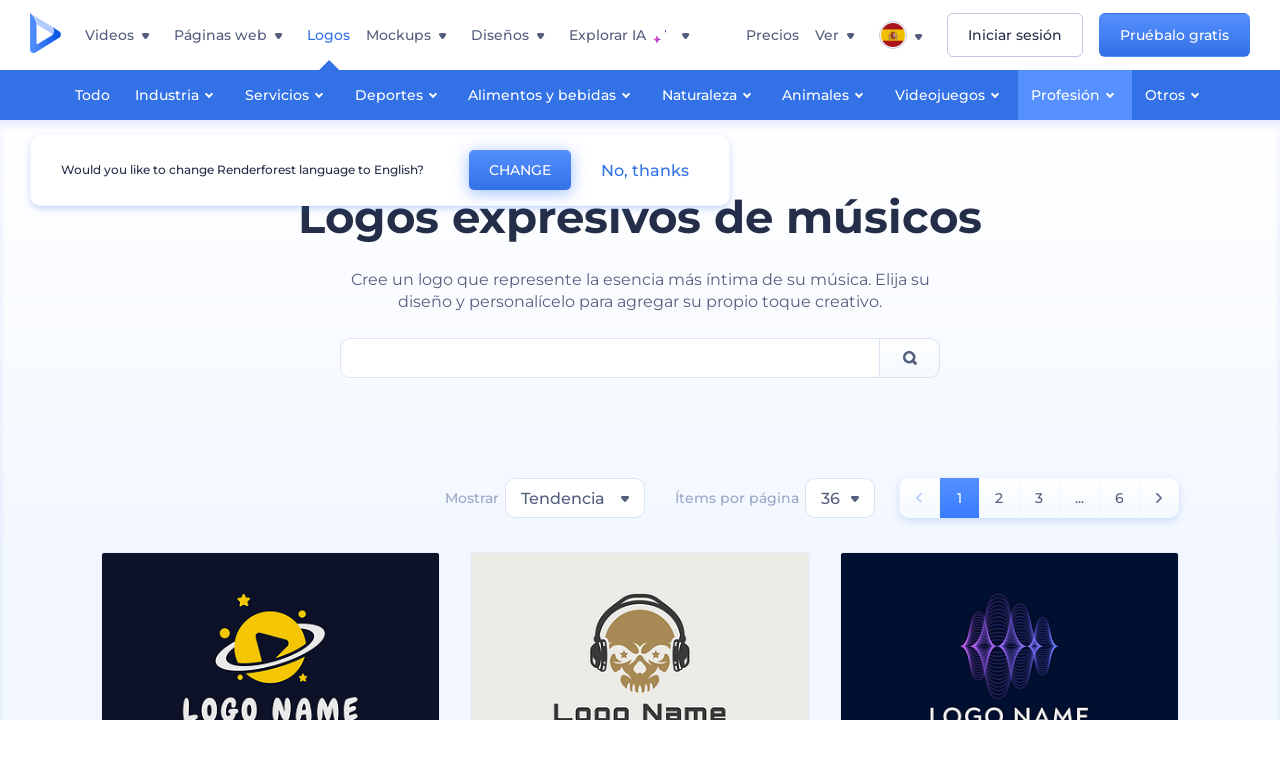

--- FILE ---
content_type: text/html; charset=utf-8
request_url: https://www.renderforest.com/es/logos/musician
body_size: 58510
content:
<!DOCTYPE html><html lang="es" dir="ltr"><head><style>.freeze-scroll,img{max-width:100%}.nav-dropdown_item,.nav-dropdown_list,ol,ul{list-style:none}address,body,figure,h1,h2,h3,h4,h5,h6,li,p,ul{margin:0;padding:0}a,a:active,a:focus,a:hover,a:visited{text-decoration:none!important}a{-webkit-tap-highlight-color:transparent}body{min-width:320px}*,:after,:before{box-sizing:border-box}.rf-rectangle-btn{display:inline-block;background:linear-gradient(180deg,#5690FF 0,#387DFF 100%) no-repeat;box-shadow:0 3px 9px rgba(56,125,255,.2);border-radius:10px;color:#FFF;cursor:pointer;transition:all .1s linear;text-decoration:none;border:none;font-weight:400;white-space:nowrap;user-select:none}.nav-item-link,.tablet-nav__link{font-weight:500;font-size:14px;white-space:nowrap}.rf-rectangle-btn:hover{box-shadow:0 3px 16px 0 rgba(56,125,255,.5);background-image:linear-gradient(-179deg,#6EA0FF 5%,#518DFF 97%);color:#FFF}.rf-rectangle-btn:active{background-image:linear-gradient(-179deg,#4D88F9 0,#206CFD 96%)}.rf-rectangle-btn.rf-40{height:40px;line-height:40px;padding:0 20px;font-size:14px}@keyframes iconBouncingAnimation{0%,99%{transform:scale(0)}12.5%,87.5%{transform:scale(.25)}25%,75%{transform:scale(.5)}37.5%,62.5%{transform:scale(.75)}50%{transform:scale(1)}}a:not(:disabled):not(.disabled),button:not(:disabled):not(.disabled){cursor:pointer}.freeze-scroll{position:fixed!important;left:0;right:0;width:100%}button,input,textarea{font-family:inherit}body.scroll-off,html.scroll-off{overflow:hidden!important}.current-lang,.user-account-name{padding:0}.tablet-nav{display:none;align-self:stretch}@media only screen and (min-width:769px) and (max-width:1150px){.tablet-nav{display:flex}}.tablet-nav__list{display:flex;padding:0;list-style-type:none}.tablet-nav__item{display:flex;margin:0 20px}.tablet-nav__link{color:var(--text-color);line-height:70px;position:relative}.tablet-nav__link.active,.tablet-nav__link.link{color:var(--user-text-color)}.tablet-nav__link.active{cursor:default!important;pointer-events:none}.tablet-nav__link.active:after{border-radius:2px;background-color:var(--user-text-color);content:'';position:absolute;left:0;right:0;bottom:0;height:4px;width:100%}.rf-caret{position:relative;display:flex;justify-content:center;align-items:center;width:20px;height:20px;transition:transform .3s ease,border-color .2s linear;transform:translateY(-1px);pointer-events:none}.rf-caret.white:after{border-color:#FFF}.rf-caret:after{content:'';transform:rotate(45deg);border:var(--text-color) solid;border-width:0 2px 2px 0;padding:2px;transition:inherit}@media only screen and (max-width:1024px){.rf-caret:after{border-color:var(--text-hover-color)}}.main-header{--bg-color:#fff;--text-color:#545F7E;--text-hover-color:#252E48;--user-text-color:#3271E6;--user-text-hover-color:#004BD6;--user-color:#4E5A81;--tablet-text:#545F7E;position:relative;width:100%;height:70px;-webkit-overflow-scrolling:touch;background-color:var(--bg-color);z-index:103;transition:all .2s linear}@media only screen and (min-width:1151px){.main-header:not(.transparent):not(.desktop-fixed).fixed{background-color:rgba(255,255,255,.5);-webkit-backdrop-filter:blur(10px);backdrop-filter:blur(10px);box-shadow:0 6px 6px rgba(0,82,224,.1)}.main-header:not(.transparent):not(.desktop-fixed).fixed.firefox{background-color:rgba(255,255,255,.9)}.main-header.transparent{--bg-color:rgba(0, 0, 0, 0);--text-color:#545F7E;--text-hover-color:#252E48;--user-text-color:var(--text-color);--user-text-hover-color:var(--text-hover-color)}}@media only screen and (min-width:1151px) and (min-width:1151px){.main-header.transparent{background:0 0}}@media only screen and (min-width:1151px){.main-header.landing-header.transparent.spec-header .current-lang,.main-header.landing-header.transparent.spec-header .nav-item-link{color:#fff;transition:none}.main-header.transparent .user-menu-dropdown{top:55px}.main-header.cancel-subscription-header .main-navbar,.main-header.landing-header .main-nav-wrapper,.main-header.landing-header .main-navbar{justify-content:flex-end}.main-header.landing-header .change-lang-wrapper,.main-header.landing-header .main-nav-wrapper{margin:0}.main-header.landing-header.transparent:not(.spec-header){background-color:#fff}.main-header.landing-header.transparent.spec-header .nav-item-link:hover{opacity:.75}.main-header.landing-header.transparent.spec-header .nav-item-caret>svg>path{fill:#fff}}@media only screen and (max-width:1150px){.main-header{box-shadow:0 6px 6px rgba(0,82,224,.1);--tablet-text:#545F7E}}.main-header.with-submenu{margin-bottom:50px}.main-header.fixed{position:fixed;top:0;left:0}@media only screen and (min-width:769px){.main-header.desktop-fixed{box-shadow:0 2px 4px rgba(0,82,224,.12);position:fixed;top:0;left:0}}@media only screen and (min-width:1021px){.main-header.rf-promo-space-top{transform:translateY(52px)}}.main-header .main-header-container{padding:0 30px;width:100%;max-width:1700px;margin:0 auto;height:100%;display:flex;flex-direction:row;justify-content:space-between;align-items:center}@media only screen and (min-width:601px) and (max-width:767px){.main-header .main-header-container{padding:0 20px}}.main-header.desktop-fixed .main-header-container{max-width:1920px;padding:0 32px}.main-logo{height:100%;display:flex;align-items:center;flex:0 0 175px}@media only screen and (max-width:1600px){.main-logo{flex:0 0 31px}}.menu-right-wrapper{width:100%;height:100%}@media only screen and (max-width:1150px){.menu-right-wrapper{background:rgba(37,46,72,.4);backdrop-filter:blur(2px);-webkit-backdrop-filter:blur(2px);height:calc(100vh - 69px);height:calc(100dvh - 69px);width:100%;position:fixed;z-index:99;top:69px;display:block}html[dir=ltr] .menu-right-wrapper{left:0;transform:translateX(100%)}html[dir=rtl] .menu-right-wrapper{right:0;transform:translateX(-100%)}.menu-right-wrapper.pd-t-0{padding:0 0 30px}html[dir=ltr] .menu-right-wrapper.show,html[dir=ltr] .menu-right-wrapper.show .main-menu-wrapper,html[dir=rtl] .menu-right-wrapper.show,html[dir=rtl] .menu-right-wrapper.show .main-menu-wrapper{transform:translateX(0)}}.main-menu-wrapper{display:flex;justify-content:flex-end;align-items:center;height:100%}.main-menu-wrapper .main-navbar{display:flex;width:100%}@media only screen and (min-width:1151px){.main-menu-wrapper .main-navbar{flex-direction:row;height:100%}.main-menu-wrapper .main-nav-opener.hidden{display:none}}@media only screen and (max-width:1150px){.main-menu-wrapper .main-navbar{flex-direction:column;height:calc(100vh - 70px);height:calc(100dvh - 70px);overflow-y:scroll}.main-menu-wrapper .main-navbar.hidden{overflow:hidden}}.main-menu-wrapper .main-nav-wrapper{border-bottom:1px solid #C1C9E0;display:flex;height:100%}.main-menu-wrapper .main-nav-wrapper__empty{flex-grow:1}@media only screen and (min-width:1151px){.main-menu-wrapper .main-nav-wrapper{border:none;margin-inline-start:16px}.main-menu-wrapper .main-nav-ai{flex-grow:1}.main-menu-wrapper .main-nav-ai .nav-dropdown_item{padding-left:8px;padding-right:8px}}@media only screen and (min-width:1367px){.main-menu-wrapper .main-nav-wrapper{margin-inline-start:28px}}@media only screen and (min-width:1441px){.main-menu-wrapper .main-nav-wrapper{margin-inline-start:48px}}@media only screen and (min-width:1601px){.main-menu-wrapper .main-nav-wrapper{margin-inline-start:65px}}.main-menu-wrapper .main-nav-ai__icon{height:24px;margin-inline-start:4px;position:relative;width:24px}.main-menu-wrapper .main-nav-ai__icon:after,.main-menu-wrapper .main-nav-ai__icon:before{animation-name:iconBouncingAnimation;animation-duration:1.8s;animation-iteration-count:infinite;animation-play-state:running;animation-timing-function:ease-in-out;background-position:center;background-repeat:no-repeat;background-size:contain;content:'';position:absolute;transform:scale(0);transform-origin:center}.main-menu-wrapper .main-nav-ai__icon:after{animation-name:iconBouncingAnimation;background-image:url(https://static.rfstat.com/renderforest/images/v2/new-homepage/header/ai-icon-1.svg);height:16px;right:0;top:0;width:17px}.main-menu-wrapper .main-nav-ai__icon:before{animation-delay:.6s;background-image:url(https://static.rfstat.com/renderforest/images/v2/new-homepage/header/ai-icon-2.svg);bottom:0;height:15px;left:0;width:14px}@media only screen and (max-width:1150px){.main-menu-wrapper .main-nav-ai.main-nav-item{border-bottom:1px solid #C1C9E0}.main-menu-wrapper .main-nav-ai .nav-dropdown_item{border-bottom:1px solid #EEF5FF}.main-menu-wrapper .main-nav-ai .nav-dropdown_link{align-items:center;display:flex;height:60px;padding:0 20px}}.main-menu-wrapper .main-nav{display:flex;justify-content:flex-end;height:100%;list-style-type:none!important}.main-menu-wrapper.rf-ar .nav-dropdown_link-more:after{transform:translateX(0) rotate(180deg)}@media only screen and (min-width:1151px){.main-menu-wrapper .main-nav .nav-dropdown_list{column-gap:32px;display:grid;grid-template-rows:repeat(5,1fr);grid-auto-flow:column}.main-menu-wrapper .main-nav .nav-dropdown_list.single-column{column-gap:unset;display:initial}.main-menu-wrapper .main-nav .nav-dropdown_header-title.videos,.main-menu-wrapper .main-nav .nav-dropdown_header-title:hover{background-color:#EEF5FF}.main-menu-wrapper .nav-item-link{padding-left:8px;padding-right:8px}.main-menu-wrapper .main-nav .nav-dropdown{display:flex;flex-direction:column}.main-menu-wrapper .main-nav .nav-dropdown_header-title{align-items:center;border-radius:10px;color:#545F7E;display:flex;padding-left:16px;padding-right:16px;line-height:64px;height:64px}.main-menu-wrapper .main-nav .nav-dropdown_header-title.videos:before{background-image:url(https://static.rfstat.com/renderforest/images/v2/new-homepage/header/video_icon.svg),linear-gradient(180deg,#47D6E2 0,#3271E6 100%);background-image:image-set("https://static.rfstat.com/renderforest/images/v2/new-homepage/header/video_icon.png?v=2" type("image/png"),"https://static.rfstat.com/renderforest/images/v2/new-homepage/header/video_icon.svg" type("image/svg")),linear-gradient(180deg,#47D6E2 0,#3271E6 100%)}.main-menu-wrapper .main-nav .nav-dropdown_header-title.websites:before{background-image:url(https://static.rfstat.com/renderforest/images/v2/new-homepage/header/website_icon.svg),linear-gradient(180deg,#F45FE8 0,#766DE8 100%);background-image:image-set("https://static.rfstat.com/renderforest/images/v2/new-homepage/header/website_icon.png?v=2" type("image/png"),"https://static.rfstat.com/renderforest/images/v2/new-homepage/header/website_icon.svg" type("image/svg")),linear-gradient(180deg,#F45FE8 0,#766DE8 100%)}.main-menu-wrapper .main-nav .nav-dropdown_header-title.logos:before{background-image:url(https://static.rfstat.com/renderforest/images/v2/new-homepage/header/logo_icon.svg),linear-gradient(180deg,#FFD200 0,#BAAC00 100%);background-image:image-set("https://static.rfstat.com/renderforest/images/v2/new-homepage/header/logo_icon.png?v=2" type("image/png"),"https://static.rfstat.com/renderforest/images/v2/new-homepage/header/logo_icon.svg" type("image/svg")),linear-gradient(180deg,#FFD200 0,#BAAC00 100%)}.main-menu-wrapper .main-nav .nav-dropdown_header-title.mockups:before{background-image:url(https://static.rfstat.com/renderforest/images/v2/new-homepage/header/mockup_icon.svg),linear-gradient(180deg,#5CF0BE 0,#41BA82 100%);background-image:image-set("https://static.rfstat.com/renderforest/images/v2/new-homepage/header/mockup_icon.png?v=2" type("image/png"),"https://static.rfstat.com/renderforest/images/v2/new-homepage/header/mockup_icon.svg" type("image/svg")),linear-gradient(180deg,#5CF0BE 0,#41BA82 100%)}.main-menu-wrapper .main-nav .nav-dropdown_header-title.designs:before{background-image:url(https://static.rfstat.com/renderforest/images/v2/new-homepage/header/graphic_icon.svg),linear-gradient(180deg,#F560B6 0,#F2446C 100%);background-image:image-set("https://static.rfstat.com/renderforest/images/v2/new-homepage/header/graphic_icon.png?v=2" type("image/png"),"https://static.rfstat.com/renderforest/images/v2/new-homepage/header/graphic_icon.svg" type("image/svg")),linear-gradient(180deg,#F560B6 0,#F2446C 100%)}.main-menu-wrapper .main-nav .nav-dropdown_header-title:before{background-position:center;background-repeat:no-repeat;background-size:contain;border-radius:10px;box-shadow:inset 2px 2px 3px rgba(255,255,255,.3);content:'';display:inline-block;flex:0 0 32px;height:32px;margin-inline-end:12px;width:32px}.main-menu-wrapper .main-nav .nav-dropdown_header-title:hover>span{color:#252E48}.main-menu-wrapper .main-nav .nav-dropdown_header-title.videos:hover{background-color:#CFE0FF}.main-menu-wrapper .main-nav .nav-dropdown_header-title.websites{background-color:#FBF4FF}.main-menu-wrapper .main-nav .nav-dropdown_header-title.websites:hover{background-color:#F3E1FD}.main-menu-wrapper .main-nav .nav-dropdown_header-title.logos{background-color:#FFFADF}.main-menu-wrapper .main-nav .nav-dropdown_header-title.logos:hover{background-color:#FAF1C0}.main-menu-wrapper .main-nav .nav-dropdown_header-title.mockups{background-color:#ECFFF8}.main-menu-wrapper .main-nav .nav-dropdown_header-title.mockups:hover{background-color:#D5FAEC}.main-menu-wrapper .main-nav .nav-dropdown_header-title.designs{background-color:#FFF1F8}.main-menu-wrapper .main-nav .nav-dropdown_header-title.designs:hover{background-color:#FBD9EA}.main-menu-wrapper .nav-dropdown{left:-30px}.main-menu-wrapper .nav-dropdown.learn{left:unset;right:-100px}.main-menu-wrapper .nav-dropdown_link-more:after{transform:translateX(0) rotate(0)}.main-menu-wrapper .nav-dropdown_link-more:hover:after{transform:translateX(4px) rotate(0)}.main-menu-wrapper .nav-dropdown_header-title:hover>span,.main-menu-wrapper .nav-dropdown_item:hover>.nav-dropdown_link{transform:translateX(4px)}.main-menu-wrapper .nav-dropdown_item.new:hover>.nav-dropdown_link:after{transform:translateX(-4px)}.main-menu-wrapper .lang-item:hover,.main-menu-wrapper .user-menu__item:hover>.user-menu__link,.main-menu-wrapper .user-menu__link-icon:hover>span{transform:translateX(4px)}.main-menu-wrapper .user-menu{right:0}.main-menu-wrapper.rf-ar .nav-dropdown{left:unset;right:-30px}.main-menu-wrapper.rf-ar .nav-dropdown.learn{left:-100px;right:unset}.main-menu-wrapper.rf-ar .nav-dropdown_link-more:hover:after{transform:translateX(-4px) rotate(180deg)}.main-menu-wrapper.rf-ar .nav-dropdown_header-title:hover>span,.main-menu-wrapper.rf-ar .nav-dropdown_item:hover>.nav-dropdown_link{transform:translateX(-5px)}.main-menu-wrapper.rf-ar .nav-dropdown_item.new:hover>.nav-dropdown_link:after{transform:translateX(5px)}.main-menu-wrapper.rf-ar .lang-item:hover,.main-menu-wrapper.rf-ar .user-menu__item:hover>.user-menu__link,.main-menu-wrapper.rf-ar .user-menu__link-icon:hover>span{transform:translateX(-5px)}.main-menu-wrapper.rf-ar .user-menu{left:0;right:unset}}@media only screen and (min-width:1367px){.main-menu-wrapper .nav-item-link{padding-left:12px;padding-right:12px}}@media only screen and (min-width:1601px){.main-menu-wrapper .nav-item-link{padding-left:15px;padding-right:15px}}@media only screen and (max-width:1150px){.main-menu-wrapper{align-items:flex-start;background:#fff;box-shadow:inset 0 6px 12px 0 rgba(0,82,224,.101);flex-direction:column;justify-content:flex-start;overflow-x:hidden;overflow-y:auto;overscroll-behavior:contain;position:absolute;transition:all .12s ease-in-out;width:306px}html[dir=ltr] .main-menu-wrapper{right:0;transform:translateX(300px)}html[dir=rtl] .main-menu-wrapper{left:0;transform:translateX(-300px)}}@media only screen and (min-width:1151px){.main-nav-item{height:100%;position:relative;z-index:2}.main-nav-item.current-page{position:static;z-index:1}.main-nav-item.current-page .nav-item-link.active{cursor:default}}.triangle-wrap{opacity:0;width:100%;position:relative;pointer-events:none}.triangle-wrap.open-triangle{opacity:1!important}.triangle-wrap .triangle{pointer-events:none;position:absolute;left:50%;bottom:0;transform:translateX(-50%);width:0;border-bottom:solid 10px #3271E6!important;border-right:solid 10px transparent;border-left:solid 10px transparent}.triangle-wrap .triangle.hidden{display:none!important}.nav-item-link{display:inline-flex;align-items:center;height:100%;color:var(--text-color);cursor:pointer;transition:.2s linear}@media only screen and (max-width:1150px){.nav-item-link.homepage.mobile-side-trigger.videos:before{background-image:url(https://static.rfstat.com/renderforest/images/v2/new-homepage/header/video_icon.svg),linear-gradient(180deg,#47D6E2 0,#3271E6 100%);background-image:image-set("https://static.rfstat.com/renderforest/images/v2/new-homepage/header/video_icon.png?v=2" type("image/png"),"https://static.rfstat.com/renderforest/images/v2/new-homepage/header/video_icon.svg" type("image/svg")),linear-gradient(180deg,#47D6E2 0,#3271E6 100%)}.nav-item-link.homepage.mobile-side-trigger.websites:before{background-image:url(https://static.rfstat.com/renderforest/images/v2/new-homepage/header/website_icon.svg),linear-gradient(180deg,#F45FE8 0,#766DE8 100%);background-image:image-set("https://static.rfstat.com/renderforest/images/v2/new-homepage/header/website_icon.png?v=2" type("image/png"),"https://static.rfstat.com/renderforest/images/v2/new-homepage/header/website_icon.svg" type("image/svg")),linear-gradient(180deg,#F45FE8 0,#766DE8 100%)}.nav-item-link.homepage.mobile-side-trigger.logos:before{background-image:url(https://static.rfstat.com/renderforest/images/v2/new-homepage/header/logo_icon.svg),linear-gradient(180deg,#FFD200 0,#BAAC00 100%);background-image:image-set("https://static.rfstat.com/renderforest/images/v2/new-homepage/header/logo_icon.png?v=2" type("image/png"),"https://static.rfstat.com/renderforest/images/v2/new-homepage/header/logo_icon.svg" type("image/svg")),linear-gradient(180deg,#FFD200 0,#BAAC00 100%)}.nav-item-link.homepage.mobile-side-trigger.mockups:before{background-image:url(https://static.rfstat.com/renderforest/images/v2/new-homepage/header/mockup_icon.svg),linear-gradient(180deg,#5CF0BE 0,#41BA82 100%);background-image:image-set("https://static.rfstat.com/renderforest/images/v2/new-homepage/header/mockup_icon.png?v=2" type("image/png"),"https://static.rfstat.com/renderforest/images/v2/new-homepage/header/mockup_icon.svg" type("image/svg")),linear-gradient(180deg,#5CF0BE 0,#41BA82 100%)}.nav-item-link.homepage.mobile-side-trigger.designs:before{background-image:url(https://static.rfstat.com/renderforest/images/v2/new-homepage/header/graphic_icon.svg),linear-gradient(180deg,#F560B6 0,#F2446C 100%);background-image:image-set("https://static.rfstat.com/renderforest/images/v2/new-homepage/header/graphic_icon.png?v=2" type("image/png"),"https://static.rfstat.com/renderforest/images/v2/new-homepage/header/graphic_icon.svg" type("image/svg")),linear-gradient(180deg,#F560B6 0,#F2446C 100%)}.nav-item-link.homepage.mobile-side-trigger:before{background-position:center;background-repeat:no-repeat;background-size:contain;border-radius:10px;box-shadow:inset 2px 2px 3px rgba(255,255,255,.3);content:'';display:inline-block;flex:0 0 32px;height:32px;margin-inline-end:12px;width:32px}}.nav-item-wrap{display:none}@media only screen and (min-width:1151px){.nav-item-link.homepage+.nav-dropdown:hover,.nav-item-link.homepage:hover+.nav-dropdown,.nav-item-link.homepage:hover>.nav-dropdown{visibility:visible;opacity:1}.nav-item-link.homepage{cursor:default}.nav-item-link.homepage>span>svg{transition:all .3s ease;vertical-align:bottom}.nav-item-link.homepage:hover span>svg{transform:rotate(-180deg);transform-origin:50% 52%}.nav-item-link.homepage:hover>path{fill:#252E48}.nav-item-link.homepage+.nav-dropdown:hover .nav-dropdown_header-title,.nav-item-link.homepage+.nav-dropdown:hover .nav-dropdown_header-title>span,.nav-item-link.homepage+.nav-dropdown:hover .nav-dropdown_link,.nav-item-link.homepage:hover .nav-dropdown_header-title,.nav-item-link.homepage:hover .nav-dropdown_header-title>span,.nav-item-link.homepage:hover .nav-dropdown_link,.nav-item-link.homepage:hover .nav-dropdown_link-more:after,.nav-item-link.homepage:hover+.nav-dropdown,.nav-item-link.homepage:hover>.nav-dropdown{transition:all .3s ease}.nav-item-link:focus,.nav-item-link:hover{color:var(--text-hover-color)}.nav-item-link.active:not(.homepage){color:var(--user-text-color)}.nav-item-wrap.active{display:flex;height:100%}.nav-item-wrap.active:not(.homepage){display:block}.nav-item-wrap.active .nav-item-link{color:var(--user-text-color)}}@media only screen and (max-width:1150px){.nav-item-wrap.homepage{display:flex}.mobile-side-wrap .mobile-side-link,.mobile-side-wrap .mobile-side-link>span{color:#252E48;font-weight:600;border-bottom:1px solid #C1C9E0}.mobile-side-wrap{background-color:#FFF;height:100%;overscroll-behavior:contain;position:fixed;right:0;top:0;transition:all .12s ease-in-out;width:306px;z-index:11}html[dir=ltr] .mobile-side-wrap{transform:translateX(306px)}html[dir=rtl] .mobile-side-wrap{transform:translateX(-306px)}html[dir=ltr] .mobile-side-wrap.active,html[dir=rtl] .mobile-side-wrap.active{transform:translateX(0)}.mobile-side-wrap .mobile-side-link{align-items:center;background-color:#F5F8FE;box-shadow:inset 0 6px 12px 0 rgba(0,82,224,.101);display:flex;font-size:14px;height:60px;justify-content:center;padding:0 40px}.mobile-side-wrap .mobile-side-back{width:40px;height:40px;background-position:40% 50%;background-repeat:no-repeat;background-image:url(https://static.rfstat.com/renderforest/images/v2/new-homepage/chevron-left.svg);background-image:image-set("https://static.rfstat.com/renderforest/images/v2/new-homepage/chevron-left.webp" type("image/webp"),"https://static.rfstat.com/renderforest/images/v2/new-homepage/chevron-left.svg" type("image/svg"));display:block;position:absolute;top:10px}html[dir=ltr] .mobile-side-wrap .mobile-side-back{left:0}html[dir=rtl] .mobile-side-wrap .mobile-side-back{right:0}.mobile-side-wrap .mobile-side-back.rf-ar{background-position:60% 50%;background-repeat:no-repeat;background-image:url(https://static.rfstat.com/renderforest/images/v2/new-homepage/chevron-right.svg);background-image:image-set("https://static.rfstat.com/renderforest/images/v2/new-homepage/chevron-right.webp" type("image/webp"),"https://static.rfstat.com/renderforest/images/v2/new-homepage/chevron-right.svg" type("image/svg"))}.mobile-side-wrap .nav-dropdown{height:calc(100vh - 80px);height:calc(100dvh - 80px)}.mobile-side-wrap .nav-dropdown_container{flex-direction:column;gap:unset;height:100%;margin-bottom:0;margin-top:0;max-height:calc(100% - 120px);overflow-y:scroll}.mobile-side-wrap .nav-dropdown_list-wrap{margin-left:24px;margin-right:24px;padding-bottom:12px;padding-top:16px}.mobile-side-wrap .nav-dropdown_list-wrap:first-child{border-bottom:1px solid #C1C9E0}.mobile-side-wrap .nav-dropdown_header-subtitle{margin-bottom:12px;padding-left:8px;padding-right:8px}.mobile-side-wrap .nav-dropdown_link{align-items:center;display:flex;padding:10px 8px}.mobile-side-wrap .nav-dropdown_link-more{border-top:1px solid #C1C9E0;box-shadow:0 -4px 10px 0 rgba(0,82,224,.08);text-align:center}.mobile-side-wrap.nav-dropdown_list .nav-dropdown_item{margin-left:24px;margin-right:24px}.mobile-side-wrap.nav-dropdown_list .nav-mobile-back{margin-bottom:16px}}.nav-dropdown_header-title>span{color:#545F7E;font-size:14px;font-weight:500}.nav-dropdown_header-subtitle{color:#7683A8;font-size:14px;font-weight:500;line-height:18px;margin-bottom:16px}.nav-dropdown_container{display:flex;gap:48px;margin-bottom:24px;margin-top:24px}.nav-dropdown_item.new>a{align-items:center;display:flex;justify-content:space-between}.nav-dropdown_item.new>a:after{background-image:linear-gradient(270deg,#FF69B4 0,#8A2BE2 100%);border-radius:3px;color:#FFF;content:attr(data-new);display:inline-block;font-size:10px;font-weight:600;height:20px;line-height:20px;margin-inline-start:16px;padding-left:7px;padding-right:7px;transition:transform .3s ease}.nav-dropdown_link{color:#545F7E;display:inline-block;padding:8px 0;font-size:14px;font-weight:500;width:100%}.nav-dropdown_link-more{border-bottom:1px solid #C1C9E0;color:#3271E6;display:block;height:60px;font-size:14px;font-weight:500;line-height:60px;padding:0 20px}.nav-dropdown_link-more:after{background-position:center;background-repeat:no-repeat;background-size:contain;background-image:url(https://static.rfstat.com/renderforest/images/v2/new-homepage/arrow-blue_icon.svg);background-image:image-set("https://static.rfstat.com/renderforest/images/v2/new-homepage/arrow-blue_icon.webp" type("image/webp"),"https://static.rfstat.com/renderforest/images/v2/new-homepage/arrow-blue_icon.svg" type("image/svg"));content:'';display:inline-block;height:24px;margin-inline-start:6px;vertical-align:middle;transform:translateX(0);width:24px}@media only screen and (min-width:1151px) and (max-width:1366px){.nav-dropdown_header-title{line-height:48px;height:48px}.nav-dropdown_container{margin-bottom:16px;margin-top:16px}.nav-dropdown_link,.nav-dropdown_link-more{font-size:12px}}@media only screen and (min-width:1151px){.nav-dropdown_link-more:after:hover{color:#3271E6}.nav-dropdown{background-color:#FFF;box-shadow:0 3px 24px #252E4833;border-radius:16px;min-width:240px;opacity:0;padding:16px;position:absolute;top:100%;visibility:hidden}.nav-dropdown:before{background-color:transparent;content:'';display:block;height:calc(100% + 10px);left:0;position:absolute;top:0;transform:translate(-10px,0);width:calc(100% + 20px);z-index:-1}.nav-dropdown_column:first-child:before,.nav-dropdown_column:nth-child(2):before{background-color:#C1C9E0;bottom:4px;content:'';display:inline-block;top:0;width:1px}.nav-dropdown_column{list-style:none}.nav-dropdown_column:first-child{position:relative}.nav-dropdown_column:first-child:before{position:absolute;right:-24px}.nav-dropdown_column:first-child.rf-ar:before{right:unset;left:-24px}.nav-dropdown_column:nth-child(2){position:relative}.nav-dropdown_column:nth-child(2):before{position:absolute;right:-24px}.nav-dropdown_column:nth-child(2).rf-ar:before{right:unset;left:-24px}.nav-dropdown_header-title>span{font-weight:600}.nav-dropdown_header-title:before{background-color:rgba(84,95,126,.2);background-position:center;background-repeat:no-repeat;background-size:contain}.nav-dropdown_list-wrap:first-child:before,.nav-dropdown_list-wrap:nth-child(2):before{background-color:#C1C9E0;bottom:4px;content:'';display:inline-block;top:0;width:1px}.nav-dropdown_header-title.blogs:before{background-image:url(https://static.rfstat.com/renderforest/images/v2/new-homepage/header/blog_icon.svg);background-image:image-set("https://static.rfstat.com/renderforest/images/v2/new-homepage/header/blog_icon.png?v=2" type("image/png"),"https://static.rfstat.com/renderforest/images/v2/new-homepage/header/blog_icon.svg" type("image/svg"))}.nav-dropdown_header-title.use-cases:before{background-image:url(https://static.rfstat.com/renderforest/images/v2/new-homepage/header/useCaseIcon.svg);background-image:image-set("https://static.rfstat.com/renderforest/images/v2/new-homepage/header/useCaseIcon.png?v=2" type("image/png"),"https://static.rfstat.com/renderforest/images/v2/new-homepage/header/useCaseIcon.svg" type("image/svg"))}.nav-dropdown_header-title.helps:before{background-image:url(https://static.rfstat.com/renderforest/images/v2/new-homepage/header/help_icon.svg);background-image:image-set("https://static.rfstat.com/renderforest/images/v2/new-homepage/header/help_icon.png?v=2" type("image/png"),"https://static.rfstat.com/renderforest/images/v2/new-homepage/header/help_icon.svg" type("image/svg"))}.nav-dropdown_list-wrap{padding-left:6px;padding-right:6px}.nav-dropdown_list-wrap:first-child{position:relative}.nav-dropdown_list-wrap:first-child:before{position:absolute;right:-24px}.nav-dropdown_list-wrap:first-child.rf-ar:before{right:unset;left:-24px}.nav-dropdown_list-wrap:nth-child(2){position:relative}.nav-dropdown_list-wrap:nth-child(2):before{position:absolute;right:-24px}.nav-dropdown_list-wrap:nth-child(2).rf-ar:before{right:unset;left:-24px}.nav-dropdown_item{color:#545F7E}.nav-dropdown_item:hover>.nav-dropdown_link{color:#252E48}.nav-dropdown_item.new{background-color:#F4F3FF;border-radius:4px;transition:background-color .3s ease}.nav-dropdown_item.new:hover{background-color:#E9E8FF}.nav-dropdown_link{white-space:nowrap}.nav-dropdown_link-more{align-self:center;border:none;height:auto;line-height:32px}.nav-dropdown.learn{display:flex;gap:48px;width:unset}.nav-dropdown.learn .nav-dropdown_header-title{align-items:center;border-radius:8px;color:#545F7E;display:flex;line-height:50px;height:50px;padding-left:8px;padding-right:8px}}@media only screen and (min-width:1151px) and (min-width:1151px) and (max-width:1366px){.nav-dropdown.learn .nav-dropdown_header-title{line-height:48px;height:48px}}@media only screen and (min-width:1151px){.nav-dropdown.learn .nav-dropdown_header-title:before{border-radius:10px;box-shadow:inset 2px 2px 3px rgba(255,255,255,.3);content:'';display:inline-block;flex:0 0 32px;height:32px;margin-inline-end:12px;width:32px}.nav-dropdown.learn .nav-dropdown_header-title:hover{background-color:#EEF5FF}.nav-dropdown.learn .nav-dropdown_header-title:hover>span{color:#252E48}.nav-dropdown.learn .nav-dropdown_list{padding-left:10px;padding-right:10px}.nav-dropdown .nav-mobile-back{display:none}}@media only screen and (min-width:1601px){.nav-dropdown{padding:24px}}@media only screen and (max-width:1150px){.nav-dropdown.learn .nav-dropdown_header-title.explore:before{background-image:url(https://static.rfstat.com/renderforest/images/v2/new-homepage/header/explore_icon.svg);background-image:image-set("https://static.rfstat.com/renderforest/images/v2/new-homepage/header/explore_icon.png?v=2" type("image/png"),"https://static.rfstat.com/renderforest/images/v2/new-homepage/header/explore_icon.svg" type("image/svg"))}.nav-dropdown.learn .nav-dropdown_header-title.blogs:before{background-image:url(https://static.rfstat.com/renderforest/images/v2/new-homepage/header/blog_icon.svg);background-image:image-set("https://static.rfstat.com/renderforest/images/v2/new-homepage/header/blog_icon.png?v=2" type("image/png"),"https://static.rfstat.com/renderforest/images/v2/new-homepage/header/blog_icon.svg" type("image/svg"))}.nav-dropdown.learn .nav-dropdown_header-title.use-cases:before{background-image:url(https://static.rfstat.com/renderforest/images/v2/new-homepage/header/useCaseIcon.svg);background-image:image-set("https://static.rfstat.com/renderforest/images/v2/new-homepage/header/useCaseIcon.png?v=2" type("image/png"),"https://static.rfstat.com/renderforest/images/v2/new-homepage/header/useCaseIcon.svg" type("image/svg"))}.nav-dropdown.learn .nav-dropdown_header-title.helps:before{background-image:url(https://static.rfstat.com/renderforest/images/v2/new-homepage/header/help_icon.svg);background-image:image-set("https://static.rfstat.com/renderforest/images/v2/new-homepage/header/help_icon.png?v=2" type("image/png"),"https://static.rfstat.com/renderforest/images/v2/new-homepage/header/help_icon.svg" type("image/svg"))}.nav-dropdown.learn .nav-dropdown_header-title:before{background-color:rgba(84,95,126,.2);background-position:center;background-repeat:no-repeat;background-size:contain;border-radius:10px;box-shadow:inset 2px 2px 3px rgba(255,255,255,.3);content:'';display:inline-block;flex:0 0 32px;height:32px;margin-inline-end:12px;width:32px}}.submenu-inner_menu,.tag-menu{display:none;bottom:0;list-style-type:none;position:absolute}.submenu-inner_menu{left:50%;padding:0;min-width:100%;transform:translate(-50%,100%)}.submenu-inner_menu__item .submenu-item-link{justify-content:flex-start;line-height:2.88;white-space:nowrap;color:#B9CFFF}.submenu-inner_menu__item .submenu-item-link.active{background-color:#5690FF;color:#FFF}.tag-menu_indicator{cursor:pointer}@media only screen and (max-width:1299px){.tag-menu_indicator{display:none}}.tag-menu{right:-52%;flex-wrap:wrap;padding:10px;width:79.12vw;background-color:#3271E6;max-width:1156px;transform:translateY(100%)}.tag-menu.rf-ar{right:auto;left:-108%}@media only screen and (min-width:1300px){.submenu-inner_menu,.tag-menu{max-height:calc((100vh) - 130px);overflow-y:auto;-webkit-overflow-scrolling:touch;-ms-scroll-chaining:contain contain;overscroll-behavior:contain contain}}.tag-menu__item{margin:6px 10px;border-radius:10px;overflow:hidden}.tag-menu__item__link{display:block;padding:6px 10px;font-size:14px;font-weight:500;color:#FFF;background:rgba(0,82,224,.5);transition:.2s linear}.tag-menu__item__link:hover{background:#5690FF}.tag-menu__item__link:focus{color:#FFF}.tag-menu__item__link.active{background:#FFF;color:#387dff}.tag-menu__item__link:not(.active):hover{color:#FFF}.nav-item-submenu-wrap{z-index:100;background-color:#3271E6;list-style-type:none!important;position:absolute;left:0;top:70px;width:100%;opacity:0;height:50px;display:none;flex-direction:row;align-items:center}@media only screen and (min-width:1300px){.nav-item-submenu-wrap{transition:all .35s;padding:0 20px}.nav-item-submenu-wrap.createVideo.rf-jp .submenu-item-link{font-size:12px}}.nav-item-submenu-wrap.open-submenu{display:flex;justify-content:center;opacity:1}@media screen and (max-width:1024px){.nav-item-submenu-wrap.open-submenu{flex-direction:column}}.nav-item-submenu-item{height:100%}.nav-item-submenu-item.tag-menu_indicator .submenu-item-link{background-color:#2770f6}.nav-item-submenu-item.tag-menu_indicator .submenu-item-link:hover{background-color:#5690FF}.nav-item-submenu-item.has-menu{position:relative}@media only screen and (min-width:1151px){.nav-item-submenu-item.has-menu:hover .rf-caret{transform:rotate(180deg) translateY(-3px)}.nav-item-submenu-item.has-menu:hover .submenu-inner_menu{display:block}.nav-item-submenu-item.has-menu:hover .tag-menu{display:flex}}.submenu-item-link{font-size:14px;font-weight:500;padding:0 2vw;color:#FFF;display:flex;align-items:center;justify-content:center;height:100%;background-color:#3271E6;transition:all .2s linear}@media only screen and (min-width:1151px) and (max-width:1365px){.submenu-item-link{padding:0 1vw}}@media only screen and (max-width:1150px){.submenu-item-link .rf-caret{display:none}.sign-btns .sign-btn.sign-up{margin-bottom:12px}}@media only screen and (min-width:1151px){.submenu-item-link:focus{color:#FFF}.submenu-item-link:hover{background-color:#2870f6;color:#FFF}.sign-btns .sign-btn{margin-inline-start:16px}}.submenu-item-link.active{background-color:#5690FF}.sign-btns{align-items:center;display:flex;order:1}.sign-btns .sign-btn{border:none;border-radius:6px;display:inline-block;font-size:14px;height:44px;line-height:42px;padding:0 22px;font-weight:500;transition:all .2s ease;white-space:nowrap}@media only screen and (max-width:1299px){.sign-btns .sign-btn{padding:0 20px}}.sign-btns .sign-btn>svg{margin-inline-end:8px;vertical-align:middle}.sign-btns .sign-btn.sign-in{background-color:transparent;border:1px solid #C1C9E0;color:#252E48}@media only screen and (min-width:1151px) and (max-width:1250px){.sign-btns .sign-btn.sign-in:not(.rf-en){display:none}}.sign-btns .sign-btn.sign-in:focus{background-color:#EEF5FF}.sign-btns .sign-btn.sign-up{background-image:linear-gradient(180deg,#5690FF 0,#3271E6 100%);border:1px solid transparent;color:#FFF}@media only screen and (min-width:1151px){.sign-btns .sign-btn.sign-in:hover{background-color:#EEF5FF}.sign-btns .sign-btn.sign-up:hover{background-image:linear-gradient(180deg,#6EA0FF 0,#518DFF 100%)}}.sign-btns .sign-btn.sign-up:focus{background-image:linear-gradient(180deg,#4D88F9 0,#206CFD 100%)}.change-lang-wrapper{border-bottom:1px solid #C1C9E0;display:flex;height:100%;position:relative}.change-lang-wrapper .nav-item-caret>svg{transition:all .3s ease;vertical-align:middle}@media only screen and (min-width:1151px){.change-lang-wrapper{border:none;line-height:70px;padding-inline-start:8px}.change-lang-wrapper:hover .nav-item-caret>svg{transform:rotate(-180deg);transform-origin:50% 52%}.change-lang-wrapper:hover .nav-item-caret>svg>path{fill:#252E48}.change-lang-wrapper:hover .choose-lang{opacity:1;transition:all .3s ease;visibility:visible}.change-lang-wrapper:hover .choose-lang:before{background-color:transparent;content:'';display:block;height:calc(100% + 10px);left:0;position:absolute;top:0;transform:translate(-10px,0);width:calc(100% + 20px);z-index:-1}.change-lang-wrapper:hover .choose-lang .lang-item{transition:all .2s linear}}@media only screen and (min-width:1151px) and (min-width:1151px){.change-lang-wrapper:hover .flag-wrap{border-color:#545F7E}}.free-trial-link{display:none}.current-lang{align-items:center;background-color:transparent;color:var(--text-color);cursor:pointer;display:flex;font-size:14px;font-weight:500;text-transform:capitalize;transition:all .2s linear}.current-lang .flag-wrap{width:28px;height:28px;border:1px solid #C1C9E0;border-radius:50%;display:flex;align-items:center;justify-content:center;transition:all .3s linear}@media only screen and (max-width:1150px){.nav-item-caret{margin-inline-start:auto}.current-lang .flag-wrap{width:32px;height:32px}}.choose-lang{padding:0 20px}@media screen and (min-width:1151px){.choose-lang{background-color:#FFF;box-shadow:0 3px 24px #252E4833;border-radius:10px;opacity:0;padding:10px 30px;position:absolute;right:0;top:70px;width:200px;visibility:hidden;z-index:100}.choose-lang.rf-ar{right:unset;left:0}}.choose-lang .lang-item{align-items:center;color:#545F7E;display:flex;font-size:14px;font-weight:500;height:50px;line-height:100%}.choose-lang .lang-item .country-name{flex-grow:1;margin-inline-start:15px}.country-name-mobile{display:none}@media only screen and (max-width:1150px){.country-name-mobile{display:block}}.flag-lang-wrap{display:flex;align-items:center;gap:15px}.flag-lang-wrap .country-flag{height:24px;width:24px}@media only screen and (max-width:1150px){.flag-lang-wrap{gap:13px}.flag-lang-wrap .country-flag{height:28px;width:28px}}.country-flag{background-position:center;background-repeat:no-repeat;background-size:cover;border-radius:50%;height:30px;width:30px;display:block}.country-flag.en{background-image:url(https://static.rfstat.com/renderforest/images/v2/new-homepage/flags/flag-en.jpg);background-image:image-set("https://static.rfstat.com/renderforest/images/v2/new-homepage/flags/flag-en.avif" type("image/avif"),"https://static.rfstat.com/renderforest/images/v2/new-homepage/flags/flag-en.jpg" type("image/jpeg"))}.country-flag.pt{background-image:url(https://static.rfstat.com/renderforest/images/v2/new-homepage/flags/flag-br.jpg);background-image:image-set("https://static.rfstat.com/renderforest/images/v2/new-homepage/flags/flag-br.avif" type("image/avif"),"https://static.rfstat.com/renderforest/images/v2/new-homepage/flags/flag-br.jpg" type("image/jpeg"))}.country-flag.es{background-image:url(https://static.rfstat.com/renderforest/images/v2/new-homepage/flags/flag-es.jpg);background-image:image-set("https://static.rfstat.com/renderforest/images/v2/new-homepage/flags/flag-es.avif" type("image/avif"),"https://static.rfstat.com/renderforest/images/v2/new-homepage/flags/flag-es.jpg" type("image/jpeg"))}.country-flag.de{background-image:url(https://static.rfstat.com/renderforest/images/v2/new-homepage/flags/flag-de.jpg);background-image:image-set("https://static.rfstat.com/renderforest/images/v2/new-homepage/flags/flag-de.avif" type("image/avif"),"https://static.rfstat.com/renderforest/images/v2/new-homepage/flags/flag-de.jpg" type("image/jpeg"))}.country-flag.fr{background-image:url(https://static.rfstat.com/renderforest/images/v2/new-homepage/flags/flag-fr.jpg);background-image:image-set("https://static.rfstat.com/renderforest/images/v2/new-homepage/flags/flag-fr.avif" type("image/avif"),"https://static.rfstat.com/renderforest/images/v2/new-homepage/flags/flag-fr.jpg" type("image/jpeg"))}.country-flag.ar{background-image:url(https://static.rfstat.com/renderforest/images/v2/new-homepage/flags/flag-ar.jpg);background-image:image-set("https://static.rfstat.com/renderforest/images/v2/new-homepage/flags/flag-ar.avif" type("image/avif"),"https://static.rfstat.com/renderforest/images/v2/new-homepage/flags/flag-ar.jpg" type("image/jpeg"))}.country-flag.jp{background-image:url(https://static.rfstat.com/renderforest/images/v2/new-homepage/flags/flag-jp.jpg);background-image:image-set("https://static.rfstat.com/renderforest/images/v2/new-homepage/flags/flag-jp.avif" type("image/avif"),"https://static.rfstat.com/renderforest/images/v2/new-homepage/flags/flag-jp.jpg" type("image/jpeg"))}.country-flag.am{background-image:url(https://static.rfstat.com/renderforest/images/v2/new-homepage/flags/flag-am.jpg);background-image:image-set("https://static.rfstat.com/renderforest/images/v2/new-homepage/flags/flag-am.avif" type("image/avif"),"https://static.rfstat.com/renderforest/images/v2/new-homepage/flags/flag-am.jpg" type("image/jpeg"))}.country-flag.tr{background-image:url(https://static.rfstat.com/renderforest/images/v2/new-homepage/flags/flag-tr.jpg);background-image:image-set("https://static.rfstat.com/renderforest/images/v2/new-homepage/flags/flag-tr.avif" type("image/avif"),"https://static.rfstat.com/renderforest/images/v2/new-homepage/flags/flag-tr.jpg" type("image/jpeg"))}.country-flag.ru{background-image:url(https://static.rfstat.com/renderforest/images/v2/new-homepage/flags/flag-ru.jpg);background-image:image-set("https://static.rfstat.com/renderforest/images/v2/new-homepage/flags/flag-ru.avif" type("image/avif"),"https://static.rfstat.com/renderforest/images/v2/new-homepage/flags/flag-ru.jpg" type("image/jpeg"))}.user-menu-wrapper{align-items:center;position:relative;order:1}@media only screen and (min-width:1151px){.user-menu-wrapper:hover,.user-menu-wrapper:hover .user-menu .user-menu__link,.user-menu-wrapper:hover .user-menu .user-menu__link-icon>span{transition:all .3s ease}.user-menu-wrapper{padding-inline-start:18px}.user-menu-wrapper:hover .name-caret>svg{transform:rotate(-180deg);transform-origin:50% 52%}.user-menu-wrapper:hover .name-caret>svg>path{fill:#252E48}.user-menu-wrapper:hover .user-menu{opacity:1;transition:all .3s ease;visibility:visible}.user-menu-wrapper:hover .main-nav-opener .user-icon-wrapper{border-color:#545F7E!important}}.user-menu-wrapper .name-caret>svg{transition:all .3s ease;vertical-align:middle}@media only screen and (min-width:1300px){.user-menu-wrapper{height:100%}.user-menu-wrapper.rf-ar .user-menu-dropdown{right:auto;left:50%;transform:translateX(-67%)}.user-menu-wrapper.rf-ar .user-menu-dropdown .user-menu-dropdown-item:first-child::before{display:none}}.user-menu-wrapper .user-name-overlay{width:100%;height:100%;position:absolute;top:0;left:0;z-index:1;cursor:pointer}@media screen and (max-width:1150px){.user-menu-wrapper .user-name-overlay{height:70px}}.user-menu-wrapper .user-account-name{border:none;outline:0;background:0 0}.user-menu-wrapper .user-account-name .account-btn-wrap{height:fit-content;line-height:19px;font-weight:500;border-radius:20px;cursor:pointer;text-overflow:ellipsis;white-space:nowrap;color:var(--tablet-text);transition:.2s linear}@media only screen and (max-width:1150px){.user-menu-wrapper .user-account-name .account-btn-wrap{background:#FFF;border:none;align-items:center;display:flex;justify-content:space-between}}.user-menu-wrapper .user-account-name .account-btn-wrap .name-caret{display:none}@media only screen and (max-width:1150px){.user-menu-wrapper .user-account-name .account-btn-wrap .name-caret{display:block}}.user-menu-wrapper .user-account-name .signed-user-icon path{fill:currentColor;transition:fill .2s linear}.user-menu-wrapper .user-account-name+.user-menu .account-btn-wrap{display:none;cursor:auto}@media screen and (min-width:1151px){.user-menu-wrapper .user-account-name+.user-menu .account-btn-wrap{display:flex;justify-content:flex-start;align-items:center;padding:22px;border-bottom:1px solid #C1C9E0}.user-menu-wrapper .user-account-name+.user-menu .account-btn-wrap .user-icon-wrapper:hover{border:1px solid #C1C9E0}}@media screen and (min-width:1151px) and (max-width:1366px){.user-menu-wrapper .user-account-name+.user-menu .account-btn-wrap{padding:11px 22px}}.user-menu-wrapper .user-account-name+.user-menu .account-btn-wrap .user-icon-wrapper{cursor:auto}.user-menu-wrapper .user-account-name+.user-menu .account-btn-wrap .mail-text,.user-menu-wrapper .user-account-name+.user-menu .account-btn-wrap .name-text{display:block!important}#header-user-menu .user-name-wrapper{flex:0 0 240px;overflow:hidden}#header-user-menu .mail-text,#header-user-menu .name-text{display:none;overflow:hidden;text-overflow:ellipsis;white-space:nowrap;margin-bottom:3px;margin-inline-start:10px;margin-inline-end:12px;text-align:start;user-select:none}@media screen and (max-width:1150px){#header-user-menu .user-name-wrapper{flex:0 0 200px}#header-user-menu .mail-text,#header-user-menu .name-text{display:block}}#header-user-menu .name-text{font-size:14px;font-weight:600;color:#252E48}#header-user-menu .mail-text{color:#545F7E;font-size:12px;font-weight:400}#header-user-menu .view-account{font-size:12px;font-weight:600;margin-inline-end:7px;margin-inline-start:10px;color:#545F7E;background:linear-gradient(transparent,#545F7E) no-repeat;background-size:0 2px;-webkit-box-decoration-break:clone;box-decoration-break:clone;position:relative;text-decoration:underline;transition:all .3s linear}html[dir=ltr] #header-user-menu .view-account{background-position:left bottom}html[dir=rtl] #header-user-menu .view-account{background-position:right bottom}@media screen and (min-width:769px){#header-user-menu .view-account:hover{background-size:100% 2px}}#header-user-menu .user-icon-wrapper{border:1px solid #C1C9E0;border-radius:30px;padding:1px;transition:all .3s linear}#header-user-menu .user-icon{align-items:center;background-position:center;background-size:cover;background-repeat:no-repeat;background-color:transparent;background-image:var(--user-bg);border-radius:50%;display:flex;justify-content:center;height:38px;overflow:hidden;position:relative;width:38px}@media only screen and (max-width:1299px){#header-user-menu .user-icon .signed-user-icon{transform:translateX(-3px)}#header-user-menu .user-icon .signed-user-icon.rf-ar{transform:translateX(5px)}}.user-menu{opacity:0;width:100%;overflow-x:hidden;overflow-y:auto}@media screen and (min-width:1151px){.user-menu,.user-menu:before{display:block;position:absolute}.user-menu{background-color:#FFF;border-radius:10px;box-shadow:0 3px 24px #252E4833;max-height:calc(100vh - 100px);top:100%;visibility:hidden;width:306px;z-index:100}.user-menu:before{background-color:transparent;content:'';height:calc(100% + 10px);left:0;top:0;transform:translate(-10px,0);width:calc(100% + 20px);z-index:-1}}.user-menu__subtitle{color:#252E48;font-size:12px;font-weight:600;padding:20px 20px 0}.user-menu__list{list-style-type:none;padding:10px 20px}.user-menu__list:not(:last-child){border-bottom:1px solid #C1C9E0}@media screen and (min-width:1025px){.user-menu__item{color:#252E48}}.user-menu__item:not(.sign-out)>.user-menu__link{padding:10px}.user-menu__item.account{display:none}@media only screen and (max-width:1150px){.user-menu__item.account{display:block}}.user-menu__link{color:#545F7E;display:block;padding:10px 0;font-size:14px;font-weight:500}.user-menu__link-icon{align-items:center;border-radius:10px;color:#545F7E;display:flex;line-height:50px;height:50px;padding-left:16px;padding-right:16px}.user-menu__link-icon>span{font-size:14px;font-weight:500;line-height:1.3}.user-menu__link-icon:before{background-color:rgba(84,95,126,.2);background-position:center;background-repeat:no-repeat;background-size:contain;border-radius:10px;box-shadow:inset 2px 2px 3px rgba(255,255,255,.3);content:'';display:inline-block;flex:0 0 32px;height:32px;margin-inline-end:12px;width:32px}.user-menu__link-icon.domains:before{background-image:url(https://static.rfstat.com/renderforest/images/v2/new-homepage/header/domain_icon.svg),linear-gradient(180deg,#FAC538 0,#FF8008 100%);background-image:image-set("https://static.rfstat.com/renderforest/images/v2/new-homepage/header/domain_icon.png?v=2" type("image/png"),"https://static.rfstat.com/renderforest/images/v2/new-homepage/header/domain_icon.svg" type("image/svg")),linear-gradient(180deg,#FAC538 0,#FF8008 100%)}.user-menu__link-icon.ai-images:before{background-image:url(https://static.rfstat.com/renderforest/images/v2/new-homepage/header/ai_images_icon_v2.svg),linear-gradient(180deg,#8980F7 0,#4136C1 100%);background-image:image-set("https://static.rfstat.com/renderforest/images/v2/new-homepage/header/ai_images_icon_v2.png" type("image/png"),"https://static.rfstat.com/renderforest/images/v2/new-homepage/header/ai_images_icon_v2.svg" type("image/svg")),linear-gradient(180deg,#8980F7 0,#4136C1 100%)}.user-menu__link-icon.favorites:before{background-image:url(https://static.rfstat.com/renderforest/images/v2/new-homepage/header/heart_icon.svg);background-image:image-set("https://static.rfstat.com/renderforest/images/v2/new-homepage/header/heart_icon.png?v=2" type("image/png"),"https://static.rfstat.com/renderforest/images/v2/new-homepage/header/heart_icon.svg" type("image/svg"))}.user-menu__link-icon.files:before{background-image:url(https://static.rfstat.com/renderforest/images/v2/new-homepage/header/file_icon.svg);background-image:image-set("https://static.rfstat.com/renderforest/images/v2/new-homepage/header/file_icon.png?v=2" type("image/png"),"https://static.rfstat.com/renderforest/images/v2/new-homepage/header/file_icon.svg" type("image/svg"))}.user-menu__link-icon.account:before{background-image:url(https://static.rfstat.com/renderforest/images/v2/new-homepage/header/account_icon.svg);background-image:image-set("https://static.rfstat.com/renderforest/images/v2/new-homepage/header/account_icon.png?v=2" type("image/png"),"https://static.rfstat.com/renderforest/images/v2/new-homepage/header/account_icon.svg" type("image/svg"))}.user-menu__link-icon.color:before{background-image:url(https://static.rfstat.com/renderforest/images/v2/new-homepage/header/color_icon.svg);background-image:image-set("https://static.rfstat.com/renderforest/images/v2/new-homepage/header/color_icon.png?v=2" type("image/png"),"https://static.rfstat.com/renderforest/images/v2/new-homepage/header/color_icon.svg" type("image/svg"))}.user-menu__link-icon.star:before{background-image:url(https://static.rfstat.com/renderforest/images/v2/new-homepage/header/star_icon.svg);background-image:image-set("https://static.rfstat.com/renderforest/images/v2/new-homepage/header/star_icon.png?v=2" type("image/png"),"https://static.rfstat.com/renderforest/images/v2/new-homepage/header/star_icon.svg" type("image/svg"))}.user-menu__link-icon.videos:before{background-image:url(https://static.rfstat.com/renderforest/images/v2/new-homepage/header/video_icon.svg),linear-gradient(180deg,#47D6E2 0,#3271E6 100%);background-image:image-set("https://static.rfstat.com/renderforest/images/v2/new-homepage/header/video_icon.png?v=2" type("image/png"),"https://static.rfstat.com/renderforest/images/v2/new-homepage/header/video_icon.svg" type("image/svg")),linear-gradient(180deg,#47D6E2 0,#3271E6 100%)}.user-menu__link-icon.websites:before{background-image:url(https://static.rfstat.com/renderforest/images/v2/new-homepage/header/website_icon.svg),linear-gradient(180deg,#F45FE8 0,#766DE8 100%);background-image:image-set("https://static.rfstat.com/renderforest/images/v2/new-homepage/header/website_icon.png?v=2" type("image/png"),"https://static.rfstat.com/renderforest/images/v2/new-homepage/header/website_icon.svg" type("image/svg")),linear-gradient(180deg,#F45FE8 0,#766DE8 100%)}.user-menu__link-icon.logos:before{background-image:url(https://static.rfstat.com/renderforest/images/v2/new-homepage/header/logo_icon.svg),linear-gradient(180deg,#FFD200 0,#BAAC00 100%);background-image:image-set("https://static.rfstat.com/renderforest/images/v2/new-homepage/header/logo_icon.png?v=2" type("image/png"),"https://static.rfstat.com/renderforest/images/v2/new-homepage/header/logo_icon.svg" type("image/svg")),linear-gradient(180deg,#FFD200 0,#BAAC00 100%)}.user-menu__link-icon.mockups:before{background-image:url(https://static.rfstat.com/renderforest/images/v2/new-homepage/header/mockup_icon.svg),linear-gradient(180deg,#5CF0BE 0,#41BA82 100%);background-image:image-set("https://static.rfstat.com/renderforest/images/v2/new-homepage/header/mockup_icon.png?v=2" type("image/png"),"https://static.rfstat.com/renderforest/images/v2/new-homepage/header/mockup_icon.svg" type("image/svg")),linear-gradient(180deg,#5CF0BE 0,#41BA82 100%)}.user-menu__link-icon.designs:before{background-image:url(https://static.rfstat.com/renderforest/images/v2/new-homepage/header/graphic_icon.svg),linear-gradient(180deg,#F560B6 0,#F2446C 100%);background-image:image-set("https://static.rfstat.com/renderforest/images/v2/new-homepage/header/graphic_icon.png?v=2" type("image/png"),"https://static.rfstat.com/renderforest/images/v2/new-homepage/header/graphic_icon.svg" type("image/svg")),linear-gradient(180deg,#F560B6 0,#F2446C 100%)}.user-menu__link-icon:hover{background-color:#EEF5FF}.user-menu__link-icon:hover>span{color:#252E48}.hamburger-wrapper{display:none;margin-right:-10px}.hamburger-wrapper .hamburger-btn{color:#252E48;display:block;font-size:3em;overflow:hidden;position:relative;height:1em;width:1em}.hamburger-wrapper .hamburger-btn svg{fill:currentColor;display:block;height:1em!important;width:1em!important;position:absolute;transition:color .12s,transform NaNs;top:0;left:0}.hamburger-wrapper .hamburger-btn.open #ht{transform:translate(-10%,10%) rotate(45deg)}.hamburger-wrapper .hamburger-btn.open #hm{transform:translateX(-100%)}.hamburger-wrapper .hamburger-btn.open #hb{transform:translate(-10%,-9%) rotate(-45deg)}@media only screen and (max-width:1150px){.main-header,.main-header.with-submenu{margin-bottom:0}.main-menu-wrapper .nav-mobile-item{display:flex;align-items:center;justify-content:space-between;height:60px;padding:0 20px}.main-menu-wrapper .nav-mobile-item.active{color:#252E48}.main-menu-wrapper .nav-mobile-subitem{align-items:center;display:flex;height:60px;padding:0 20px;background-position:92% 50%;background-repeat:no-repeat;background-image:url(https://static.rfstat.com/renderforest/images/v2/new-homepage/chevron-right.svg);background-image:image-set("https://static.rfstat.com/renderforest/images/v2/new-homepage/chevron-right.webp" type("image/webp"),"https://static.rfstat.com/renderforest/images/v2/new-homepage/chevron-right.svg" type("image/svg"))}.main-menu-wrapper .nav-mobile-subitem.rf-ar{background-position:8% 50%;background-repeat:no-repeat;background-image:url(https://static.rfstat.com/renderforest/images/v2/new-homepage/chevron-left.svg);background-image:image-set("https://static.rfstat.com/renderforest/images/v2/new-homepage/chevron-left.webp" type("image/webp"),"https://static.rfstat.com/renderforest/images/v2/new-homepage/chevron-left.svg" type("image/svg"))}.main-menu-wrapper .nav-item-link{flex-grow:1}.main-menu-wrapper .main-nav{display:flex;flex-direction:column;list-style-type:none!important;width:100%;height:auto}.main-menu-wrapper .main-nav-wrapper{width:100%;height:auto;flex-direction:column}.main-menu-wrapper .main-nav-opener{color:#545F7E;cursor:pointer;font-size:14px;font-weight:500}.main-menu-wrapper .main-nav-opener .nav-item-caret>svg{transition:all .3s ease}.main-menu-wrapper .main-nav-opener+.nav-mobile-list{background-color:#F5F8FE;max-height:0;opacity:0;overflow:hidden;transition:all .1s ease}.main-menu-wrapper .main-nav-opener.active .name-caret>svg,.main-menu-wrapper .main-nav-opener.active>.nav-item-caret>svg{transform:rotate(-180deg);transform-origin:50% 52%}.main-menu-wrapper .main-nav-opener.active .name-caret>svg>path,.main-menu-wrapper .main-nav-opener.active>.nav-item-caret>svg>path{fill:#252E48}.main-menu-wrapper .main-nav-opener.active+.nav-mobile-list{max-height:1000px;opacity:1;transition:all .12s ease-out}.main-menu-wrapper .main-nav-item{border-bottom:1px solid #EEF5FF;transition:1s}.main-menu-wrapper .main-nav-item.mobile,.user-menu-wrapper{border-bottom:1px solid #C1C9E0}.main-menu-wrapper .main-nav-item .triangle,.main-menu-wrapper .main-nav-item.nav-mobile-subitem .nav-item-caret{display:none}.main-menu-wrapper .main-nav-link{height:56px;padding:0 30px;font-size:16px;cursor:pointer;position:relative;color:#363F5A}.nav-item-submenu-wrap{width:100%;overflow:hidden;position:static;left:unset;opacity:1;display:block;background:#F5FAFE;height:initial;max-height:0;transition:max-height .5s}.choose-lang,.user-menu-wrapper .user-menu{transition:all .3s ease}.nav-item-submenu-wrap.open{max-height:1000px}.nav-item-submenu-wrap .nav-item-submenu-item{height:40px;width:100%;padding:4px 0}.nav-item-submenu-wrap .nav-item-submenu-item:first-child{padding:20px 0 0}.nav-item-submenu-wrap .nav-item-submenu-item:last-child{padding:0 0 20px}.nav-item-submenu-item .submenu-item-link{font-size:16px;padding:0 30px 0 50px;background:#F5FAFE;font-weight:500;color:#252E48;justify-content:flex-start}.nav-item-submenu-item .submenu-item-link.rf-ar{padding:0 50px 0 30px}.nav-item-submenu-item .submenu-item-link.active{background-color:#EEF5FF;color:#3271E6}.user-menu-wrapper{align-items:flex-start;flex-direction:column;order:-1;width:100%;z-index:10}.user-menu-wrapper .user-account-name{width:100%;height:70px;padding:0 20px}.user-menu-wrapper .user-menu-dropdown{width:100%;position:static;transform:none;box-shadow:none;background:#F5FAFE;display:block;max-height:0;overflow:hidden}.user-menu-dropdown .user-menu-dropdown-item{width:100%;background-color:#F5FAFE;margin:10px 0}.user-menu-dropdown .user-menu-dropdown-item:first-child{margin:20px 0 0}.user-menu-dropdown .user-menu-dropdown-item:last-child{margin:0 0 20px}.user-menu-dropdown-item .user-menu-dropdown-link{color:#252E48;font-size:16px;justify-content:flex-start;width:100%;padding:0 30px 0 50px}.user-menu-dropdown-item .user-menu-dropdown-link.rf-ar{padding:0 50px 0 30px}.sign-btns{flex-direction:column-reverse;padding:30px 20px;order:1;width:100%}.sign-btns .sign-btn{text-align:center;width:100%}.change-lang-wrapper{flex-direction:column;height:auto;width:100%}.main-header-container .hamburger-wrapper{display:block}}.main-nav-text-create{position:relative;font-size:14px;font-weight:500;line-height:70px;color:var(--text-color);white-space:nowrap}@media screen and (max-width:1024px){.main-nav-text-create{height:56px;padding:0 30px;font-size:16px;cursor:pointer;position:relative}}.main-nav-text-create::after{content:'';position:absolute;right:-12px;top:50%;transform:translateY(-50%);display:block;height:30px;width:1px;background:#CFE0FF}@media screen and (max-width:1023px){.main-nav-text-create::after{display:none}}.header-no-shadow{box-shadow:none!important}#badgeRoot{bottom:23px;border-radius:13px;display:flex;left:24px;max-width:280px;position:fixed;z-index:103}@media only screen and (max-width:680px){#badgeRoot{left:10px}}#badgeRoot.has-offer-badge>div:not(:only-child)#offerRoot,#badgeRoot.has-special-offer>div:not(:only-child)#offerRoot{flex-shrink:0}#badgeRoot.has-offer-badge>div:not(:only-child)#offerRoot #offerBadge,#badgeRoot.has-special-offer>div:not(:only-child)#offerRoot #offerBadge{background:0 0;border-right-color:transparent;border-top-right-radius:0;border-bottom-right-radius:0;box-shadow:0 4px 12px rgba(15,76,133,.4);filter:none;position:relative;transition:all .3s ease;flex-basis:70px;flex-grow:0;width:70px}#badgeRoot.has-offer-badge>div:not(:only-child)#offerRoot #offerBadge:after,#badgeRoot.has-offer-badge>div:not(:only-child)#offerRoot #offerBadge:before,#badgeRoot.has-special-offer>div:not(:only-child)#offerRoot #offerBadge:after,#badgeRoot.has-special-offer>div:not(:only-child)#offerRoot #offerBadge:before{background-color:#fff;content:'';display:inline-block;height:1px;position:absolute;right:-4px;width:4px}#badgeRoot.has-offer-badge>div:not(:only-child)#offerRoot+#promoBadge .promo-badge-img.tail,#badgeRoot.has-offer-badge>div:not(:only-child)#offerRoot+#promoBadge:before,#badgeRoot.has-special-offer>div:not(:only-child)#offerRoot+#promoBadge .promo-badge-img.tail,#badgeRoot.has-special-offer>div:not(:only-child)#offerRoot+#promoBadge:before{display:none}#badgeRoot.has-offer-badge>div:not(:only-child)#offerRoot #offerBadge:after,#badgeRoot.has-special-offer>div:not(:only-child)#offerRoot #offerBadge:after{bottom:-1px}#badgeRoot.has-offer-badge>div:not(:only-child)#offerRoot #offerBadge:before,#badgeRoot.has-special-offer>div:not(:only-child)#offerRoot #offerBadge:before{top:-1px}#badgeRoot.has-offer-badge>div:not(:only-child)#offerRoot #offerBadge>div,#badgeRoot.has-special-offer>div:not(:only-child)#offerRoot #offerBadge>div{border-top-right-radius:0;border-bottom-right-radius:0}#badgeRoot.has-offer-badge>div:not(:only-child)#offerRoot #offerBadge>div>div:nth-child(2),#badgeRoot.has-special-offer>div:not(:only-child)#offerRoot #offerBadge>div>div:nth-child(2){transform:translateX(20px)}#badgeRoot.has-offer-badge>div:not(:only-child)#offerRoot #offerBadge div,#badgeRoot.has-offer-badge>div:not(:only-child)#offerRoot #offerBadge img,#badgeRoot.has-special-offer>div:not(:only-child)#offerRoot #offerBadge div,#badgeRoot.has-special-offer>div:not(:only-child)#offerRoot #offerBadge img{animation-play-state:paused}#badgeRoot.has-offer-badge>div:not(:only-child)#offerRoot+#promoBadge,#badgeRoot.has-special-offer>div:not(:only-child)#offerRoot+#promoBadge{background:url(https://static.rfstat.com/renderforest/images/v2/promo-images/easter-badge-sm.png) center left/cover no-repeat;border:1px solid #fff;border-left-color:transparent;border-top-left-radius:0;border-bottom-left-radius:0;box-shadow:0 4px 12px rgba(15,76,133,.4);flex-shrink:0;transition:all .3s ease;flex-basis:210px;flex-grow:1;width:210px}@media only screen and (max-width:374px){#badgeRoot{max-width:270px}#badgeRoot.has-offer-badge>div:not(:only-child)#offerRoot+#promoBadge,#badgeRoot.has-special-offer>div:not(:only-child)#offerRoot+#promoBadge{flex-basis:200px;flex-grow:1;width:200px}}#badgeRoot.has-offer-badge>div:not(:only-child)#offerRoot+#promoBadge>div,#badgeRoot.has-special-offer>div:not(:only-child)#offerRoot+#promoBadge>div{border-top-left-radius:0;border-bottom-left-radius:0}#badgeRoot.has-offer-badge>div:not(:only-child)#offerRoot+#promoBadge .promo-badge__wrapper,#badgeRoot.has-special-offer>div:not(:only-child)#offerRoot+#promoBadge .promo-badge__wrapper{border:none;background:0 0}#badgeRoot.has-offer-badge>div:not(:only-child)#offerRoot+#promoBadge .promo-badge__title,#badgeRoot.has-special-offer>div:not(:only-child)#offerRoot+#promoBadge .promo-badge__title{font-size:14px}#badgeRoot.has-offer-badge>div:not(:only-child)#offerRoot+#promoBadge .promo-badge__image-wrap,#badgeRoot.has-special-offer>div:not(:only-child)#offerRoot+#promoBadge .promo-badge__image-wrap{margin-inline-end:-20px;transform:translate(5px,-15px)}#badgeRoot.has-offer-badge>div:not(:only-child)#offerRoot+#promoBadge .promo-badge-img.discount,#badgeRoot.has-special-offer>div:not(:only-child)#offerRoot+#promoBadge .promo-badge-img.discount{bottom:0;right:10px}#badgeRoot.has-offer-badge>div:not(:only-child)#offerRoot+#promoBadge .promo-badge-img.neck,#badgeRoot.has-special-offer>div:not(:only-child)#offerRoot+#promoBadge .promo-badge-img.neck{right:8px}@media only screen and (min-width:768px){#badgeRoot.has-offer-badge>div:not(:only-child)#offerRoot:hover>#offerBadge,#badgeRoot.has-special-offer>div:not(:only-child)#offerRoot:hover>#offerBadge{flex-basis:190px;flex-grow:1;width:190px}#badgeRoot.has-offer-badge>div:not(:only-child)#offerRoot:hover>#offerBadge div,#badgeRoot.has-offer-badge>div:not(:only-child)#offerRoot:hover>#offerBadge img,#badgeRoot.has-special-offer>div:not(:only-child)#offerRoot:hover>#offerBadge div,#badgeRoot.has-special-offer>div:not(:only-child)#offerRoot:hover>#offerBadge img{animation-play-state:running!important}#badgeRoot.has-offer-badge>div:not(:only-child)#offerRoot:hover>#offerBadge>div>div:nth-child(2),#badgeRoot.has-special-offer>div:not(:only-child)#offerRoot:hover>#offerBadge>div>div:nth-child(2){transform:translateX(0)}#badgeRoot.has-offer-badge>div:not(:only-child)#offerRoot:hover+#promoBadge,#badgeRoot.has-special-offer>div:not(:only-child)#offerRoot:hover+#promoBadge{flex-basis:90px;flex-grow:0;width:90px}#badgeRoot.has-offer-badge>div:not(:only-child)#offerRoot:hover+#promoBadge div,#badgeRoot.has-offer-badge>div:not(:only-child)#offerRoot:hover+#promoBadge img,#badgeRoot.has-special-offer>div:not(:only-child)#offerRoot:hover+#promoBadge div,#badgeRoot.has-special-offer>div:not(:only-child)#offerRoot:hover+#promoBadge img{animation-play-state:paused!important}}#badgeRoot.has-offer-badge{background:linear-gradient(192deg,#23176d 7.5%,#733da9 80%)}#badgeRoot.has-special-offer{background:linear-gradient(275deg,#23176d 3%,#4c3da9 100%),linear-gradient(0deg,#fff,#fff)}@media only screen and (min-width:1151px) and (max-width:1365px){html[lang=ar] .submenu-item-link,html[lang=ja] .submenu-item-link{padding:0 2vw}}@media screen and (max-width:1590px){html[lang=es] .submenu-item-link{padding:0 1vw}}</style><script>var currentHost = 'https://www.renderforest.com'</script><script>// protection from loading in iframe
var isRender = window.top.location.href.indexOf(currentHost) >= 0;
if ((isRender) === false) {
    window.top.location.href = currentHost;
}</script><script>var staticPath = 'https://static.rfstat.com/renderforest/'</script><title>Diseños de Logos de Bandas y Músicos | Renderforest</title><meta property="og:type" content="article"><meta name="google-site-verification" content="FH26ZpJ24qNOAv9F3GzYxf0AiMIlBMwJdgC7Ir15kdc"><meta property="og:url" content="https://www.renderforest.com/es/logos/musician"><meta property="og:title" content="Diseños de Logos de Bandas y Músicos | Renderforest"><meta property="og:image" content="https://static.rfstat.com/renderforest/images/v2/logos/og-image.png"><meta property="og:image:width" content="1200"><meta property="og:image:height" content="628"><meta name="description" content="Haga que su marca sea visualmente atractiva con un llamativo logo de musico. Nuestra herramienta online creará un logo exclusivo basado en su descripción."><link rel="alternate" hreflang="en" href="https://www.renderforest.com/logos/musician"><link rel="alternate" hreflang="pt" href="https://www.renderforest.com/pt/logos/musician"><link rel="alternate" hreflang="es" href="https://www.renderforest.com/es/logos/musician"><link rel="alternate" hreflang="de" href="https://www.renderforest.com/de/logos/musician"><link rel="alternate" hreflang="fr" href="https://www.renderforest.com/fr/logos/musician"><link rel="alternate" hreflang="ar" href="https://www.renderforest.com/ar/logos/musician"><link rel="alternate" hreflang="ja" href="https://www.renderforest.com/jp/logos/musician"><link rel="alternate" hreflang="tr" href="https://www.renderforest.com/tr/logos/musician"><link rel="alternate" hreflang="ru" href="https://www.renderforest.com/ru/logos/musician"><link rel="alternate" hreflang="x-default" href="https://www.renderforest.com/logos/musician"><link rel="canonical" href="https://www.renderforest.com/es/logos/musician"><meta name="viewport" content="width=device-width, initial-scale=1"><link rel="preload" href="https://fonts.googleapis.com/css2?family=Montserrat:wght@400;500;600;700&amp;display=swap" as="style"><style type="text/css">@font-face {font-family:Montserrat;font-style:normal;font-weight:400;src:url(/cf-fonts/v/montserrat/5.0.16/vietnamese/wght/normal.woff2);unicode-range:U+0102-0103,U+0110-0111,U+0128-0129,U+0168-0169,U+01A0-01A1,U+01AF-01B0,U+0300-0301,U+0303-0304,U+0308-0309,U+0323,U+0329,U+1EA0-1EF9,U+20AB;font-display:swap;}@font-face {font-family:Montserrat;font-style:normal;font-weight:400;src:url(/cf-fonts/v/montserrat/5.0.16/cyrillic/wght/normal.woff2);unicode-range:U+0301,U+0400-045F,U+0490-0491,U+04B0-04B1,U+2116;font-display:swap;}@font-face {font-family:Montserrat;font-style:normal;font-weight:400;src:url(/cf-fonts/v/montserrat/5.0.16/latin/wght/normal.woff2);unicode-range:U+0000-00FF,U+0131,U+0152-0153,U+02BB-02BC,U+02C6,U+02DA,U+02DC,U+0304,U+0308,U+0329,U+2000-206F,U+2074,U+20AC,U+2122,U+2191,U+2193,U+2212,U+2215,U+FEFF,U+FFFD;font-display:swap;}@font-face {font-family:Montserrat;font-style:normal;font-weight:400;src:url(/cf-fonts/v/montserrat/5.0.16/latin-ext/wght/normal.woff2);unicode-range:U+0100-02AF,U+0304,U+0308,U+0329,U+1E00-1E9F,U+1EF2-1EFF,U+2020,U+20A0-20AB,U+20AD-20CF,U+2113,U+2C60-2C7F,U+A720-A7FF;font-display:swap;}@font-face {font-family:Montserrat;font-style:normal;font-weight:400;src:url(/cf-fonts/v/montserrat/5.0.16/cyrillic-ext/wght/normal.woff2);unicode-range:U+0460-052F,U+1C80-1C88,U+20B4,U+2DE0-2DFF,U+A640-A69F,U+FE2E-FE2F;font-display:swap;}@font-face {font-family:Montserrat;font-style:normal;font-weight:500;src:url(/cf-fonts/v/montserrat/5.0.16/latin-ext/wght/normal.woff2);unicode-range:U+0100-02AF,U+0304,U+0308,U+0329,U+1E00-1E9F,U+1EF2-1EFF,U+2020,U+20A0-20AB,U+20AD-20CF,U+2113,U+2C60-2C7F,U+A720-A7FF;font-display:swap;}@font-face {font-family:Montserrat;font-style:normal;font-weight:500;src:url(/cf-fonts/v/montserrat/5.0.16/vietnamese/wght/normal.woff2);unicode-range:U+0102-0103,U+0110-0111,U+0128-0129,U+0168-0169,U+01A0-01A1,U+01AF-01B0,U+0300-0301,U+0303-0304,U+0308-0309,U+0323,U+0329,U+1EA0-1EF9,U+20AB;font-display:swap;}@font-face {font-family:Montserrat;font-style:normal;font-weight:500;src:url(/cf-fonts/v/montserrat/5.0.16/cyrillic/wght/normal.woff2);unicode-range:U+0301,U+0400-045F,U+0490-0491,U+04B0-04B1,U+2116;font-display:swap;}@font-face {font-family:Montserrat;font-style:normal;font-weight:500;src:url(/cf-fonts/v/montserrat/5.0.16/latin/wght/normal.woff2);unicode-range:U+0000-00FF,U+0131,U+0152-0153,U+02BB-02BC,U+02C6,U+02DA,U+02DC,U+0304,U+0308,U+0329,U+2000-206F,U+2074,U+20AC,U+2122,U+2191,U+2193,U+2212,U+2215,U+FEFF,U+FFFD;font-display:swap;}@font-face {font-family:Montserrat;font-style:normal;font-weight:500;src:url(/cf-fonts/v/montserrat/5.0.16/cyrillic-ext/wght/normal.woff2);unicode-range:U+0460-052F,U+1C80-1C88,U+20B4,U+2DE0-2DFF,U+A640-A69F,U+FE2E-FE2F;font-display:swap;}@font-face {font-family:Montserrat;font-style:normal;font-weight:600;src:url(/cf-fonts/v/montserrat/5.0.16/latin-ext/wght/normal.woff2);unicode-range:U+0100-02AF,U+0304,U+0308,U+0329,U+1E00-1E9F,U+1EF2-1EFF,U+2020,U+20A0-20AB,U+20AD-20CF,U+2113,U+2C60-2C7F,U+A720-A7FF;font-display:swap;}@font-face {font-family:Montserrat;font-style:normal;font-weight:600;src:url(/cf-fonts/v/montserrat/5.0.16/latin/wght/normal.woff2);unicode-range:U+0000-00FF,U+0131,U+0152-0153,U+02BB-02BC,U+02C6,U+02DA,U+02DC,U+0304,U+0308,U+0329,U+2000-206F,U+2074,U+20AC,U+2122,U+2191,U+2193,U+2212,U+2215,U+FEFF,U+FFFD;font-display:swap;}@font-face {font-family:Montserrat;font-style:normal;font-weight:600;src:url(/cf-fonts/v/montserrat/5.0.16/vietnamese/wght/normal.woff2);unicode-range:U+0102-0103,U+0110-0111,U+0128-0129,U+0168-0169,U+01A0-01A1,U+01AF-01B0,U+0300-0301,U+0303-0304,U+0308-0309,U+0323,U+0329,U+1EA0-1EF9,U+20AB;font-display:swap;}@font-face {font-family:Montserrat;font-style:normal;font-weight:600;src:url(/cf-fonts/v/montserrat/5.0.16/cyrillic-ext/wght/normal.woff2);unicode-range:U+0460-052F,U+1C80-1C88,U+20B4,U+2DE0-2DFF,U+A640-A69F,U+FE2E-FE2F;font-display:swap;}@font-face {font-family:Montserrat;font-style:normal;font-weight:600;src:url(/cf-fonts/v/montserrat/5.0.16/cyrillic/wght/normal.woff2);unicode-range:U+0301,U+0400-045F,U+0490-0491,U+04B0-04B1,U+2116;font-display:swap;}@font-face {font-family:Montserrat;font-style:normal;font-weight:700;src:url(/cf-fonts/v/montserrat/5.0.16/cyrillic-ext/wght/normal.woff2);unicode-range:U+0460-052F,U+1C80-1C88,U+20B4,U+2DE0-2DFF,U+A640-A69F,U+FE2E-FE2F;font-display:swap;}@font-face {font-family:Montserrat;font-style:normal;font-weight:700;src:url(/cf-fonts/v/montserrat/5.0.16/latin/wght/normal.woff2);unicode-range:U+0000-00FF,U+0131,U+0152-0153,U+02BB-02BC,U+02C6,U+02DA,U+02DC,U+0304,U+0308,U+0329,U+2000-206F,U+2074,U+20AC,U+2122,U+2191,U+2193,U+2212,U+2215,U+FEFF,U+FFFD;font-display:swap;}@font-face {font-family:Montserrat;font-style:normal;font-weight:700;src:url(/cf-fonts/v/montserrat/5.0.16/latin-ext/wght/normal.woff2);unicode-range:U+0100-02AF,U+0304,U+0308,U+0329,U+1E00-1E9F,U+1EF2-1EFF,U+2020,U+20A0-20AB,U+20AD-20CF,U+2113,U+2C60-2C7F,U+A720-A7FF;font-display:swap;}@font-face {font-family:Montserrat;font-style:normal;font-weight:700;src:url(/cf-fonts/v/montserrat/5.0.16/cyrillic/wght/normal.woff2);unicode-range:U+0301,U+0400-045F,U+0490-0491,U+04B0-04B1,U+2116;font-display:swap;}@font-face {font-family:Montserrat;font-style:normal;font-weight:700;src:url(/cf-fonts/v/montserrat/5.0.16/vietnamese/wght/normal.woff2);unicode-range:U+0102-0103,U+0110-0111,U+0128-0129,U+0168-0169,U+01A0-01A1,U+01AF-01B0,U+0300-0301,U+0303-0304,U+0308-0309,U+0323,U+0329,U+1EA0-1EF9,U+20AB;font-display:swap;}</style><noscript><link rel="stylesheet" href="https://fonts.googleapis.com/css2?family=Montserrat:wght@400;500;600;700&amp;display=swap" type="text/css"></noscript><link rel="icon" href="https://cdn.renderforest.com/website/favicon/favicon.ico"><link rel="icon" href="https://cdn.renderforest.com/website/favicon/favicon-16x16.png" type="image/png" sizes="16x16"><link rel="icon" href="https://cdn.renderforest.com/website/favicon/favicon-32x32.png" type="image/png" sizes="32x32"><link rel="icon" href="https://cdn.renderforest.com/website/favicon/favicon-48x48.png" type="image/png" sizes="48x48"><link rel="icon" href="https://cdn.renderforest.com/website/favicon/favicon-64x64.png" type="image/png" sizes="64x64"><link rel="apple-touch-icon" href="https://cdn.renderforest.com/website/favicon/apple-touch-icon-180x180.png"><link rel="apple-touch-icon" href="https://cdn.renderforest.com/website/favicon/apple-touch-icon-120x120.png" sizes="120x120"><link rel="apple-touch-icon-precomposed" href="https://cdn.renderforest.com/website/favicon/apple-touch-icon-180x180.png"><link rel="apple-touch-icon-precomposed" href="https://cdn.renderforest.com/website/favicon/apple-touch-icon-120x120.png" sizes="120x120"><style>@font-face {
  font-family: 'Montserrat-fallback';
  size-adjust: 115%;
  ascent-override: 80%;
  src: local('Arial'), local('Roboto'), local('Helvetica Neue');
}

body {
  font-family: 'Montserrat', 'Montserrat-fallback', sans-serif !important;
}</style><link rel="stylesheet preload" as="style" href="https://cdn.renderforest.com/website/v1/3.10.332/css/logoTemplates.min.css"></head><body class=" webp-available"><script type="text/javascript">var IS_PROD = true
var langStr = '/es'
var staticPath = 'https://static.rfstat.com/renderforest/'
var CURRENT_LANGUAGE = 'es'
var AVAILABLE_LANGUAGES = ["en","pt","es","de","fr","ar","jp","tr","ru"];
var RF_COOKIE_USER_META_KEY = "__rf_user_meta";
var RF_COOKIE_META_INFO = "__rf_meta_info";
var CURRENT_HOST = 'https://www.renderforest.com'
var SITE_MAKER_API_PATH = 'https://site-maker-api.renderforest.com/api/v1'

var LOGO_MAKER_API_PATH = 'https://logo-maker-api.renderforest.com/api/v1'
var LOGO_MAKER_API_HOST = 'https://logo-maker-api.renderforest.com'
var VIDEO_API_PATH = 'https://video-api.renderforest.com/api/v1'
var AI_IMAGE_API_PATH = 'https://ai-image-api.renderforest.com/api/v1'
var MEDIAS_API_PATH = 'https://medias-api.renderforest.com/api/v1'
var AI_VIDEO_API_PATH = 'https://ai-video-api.renderforest.com/api/v1'
var SPEECH_API_PATH = 'https://tts-api.renderforest.com/api/v1'
var LOGO_MAKER_SUGGESTION_API_HOST = 'https://logo-suggestion.renderforest.com'
var LOGO_MAKER_SUGGESTION_API_PATH= 'https://logo-suggestion.renderforest.com/api/v1'
var MOCKUP_MAKER_API_PATH = 'https://gm-api.renderforest.com/api/v1/mockup-maker'
var RECOMMENDATION_API_PATH = 'https://engine.renderforest.com/api/v1'
var CREDIT_MANAGER_API_PATH = 'https://credit-manager.renderforest.com/api/v1'

var GRAPHIC_MAKER_API_PATH = 'https://gm-api.renderforest.com/api/v1/graphic-maker'
var GRAPHIC_MAKER_EXPORTER_API_PATH = 'https://gm-exporter.renderforest.com/api/v1/graphic-maker'

var GROWTHBOOK_API_HOST = 'https://cdn.growthbook.io'
var GROWTHBOOK_CLIENT_KEY = 'sdk-ijxAfs7rewOH1dyR'

var WEB_PATH = 'https://www.renderforest.com';
var API_RENDER_HOST = 'https://api.renderforest.com/api/v1';
var API_RENDER_PATH = 'https://api.renderforest.com/api/v1';
var FILE_UPLOAD_PATH = '//user-media-upload.renderforest.com/api/v3'
var CURRENCY_SYMBOLS = {"USD":"$","AMD":"֏","EUR":"€","RUB":"₽","BRL":"R$","CNY":"¥","INR":"₹","JPY":"¥","MXN":"Mex$","PLN":"zł","CHF":"CHF","TRY":"₺","GBP":"£"};
var CURRENT_CUSTOM_CURRENCY = "USD";
var CURRENT_COUNTRY='US'

var GOOGLE_CLIENT_ID = '720565468126-fob7jcnecgkdouicdlesjlt1kubg3uk6.apps.googleusercontent.com'
var GM_GIPHY_API_KEY = 'QhWCYO15KcCNRmIMolStdjinT2362yne'
var DROPBOX_APP_KEY = 'wlldepjyuly96ar'
var GOOGLE_DEVELOPER_KEY = 'AIzaSyD0ro3mObI32CsU5oBP476jMqYO-5JN9Zg'
var FACEBOOK_CLIENT_ID = '738134836291464'
var ASSET_KEY=''
var URL_WITHOUT_SEARCH='/logos/musician'
var CLOUDFLARE_STREAM_HOST = 'https://customer-24xspop0hr9timh1.cloudflarestream.com'

var MEDIA_BUNNY_JS = 'https://cdn.renderforest.com/mediabunny/1.28.0/mediabunny.min.mjs'
var FRAME_EXTRACTOR_WORKER_JS = 'https://cdn.renderforest.com/worker-frames-extractor/1.1.0/worker.min.js'
</script><script>var showVideoHighDemandMessage = false;
var topMessages = {};
</script><script>function addListenerMulti(el, evN, l) {
  var es = evN.split(' ');
  for (var i = 0, iLen = es.length; i < iLen; i++) {
    el.addEventListener(es[i], l, {once: true});
  }
}</script><header class="main-header    header-no-shadow with-submenu" id="mainHeader" style=" "><div class="main-header-container"><div class="main-logo"><a href="/es/" aria-label="Página de inicio de Renderforest" data-auth-href="/es/home/main"><picture><source media="(min-width: 1601px)" height="40" width="175" type="image/png" srcset="[data-uri]"><img height="40" width="31" draggable="false" alt="main logo" src="[data-uri]"></picture></a></div><nav class="tablet-nav"><ul class="tablet-nav__list"><li class="tablet-nav__item"><a class="tablet-nav__link" href="/es/templates">Videos</a></li><li class="tablet-nav__item"><a class="tablet-nav__link" href="/es/ai-website-builder">Páginas web</a></li><li class="tablet-nav__item"><a class="tablet-nav__link active" href="/es/logo-maker">Logos</a></li><li class="tablet-nav__item"><a class="tablet-nav__link" href="/es/mockups">Mockups</a></li><li class="tablet-nav__item"><a class="tablet-nav__link" href="/es/graphics" aria-label="Diseños">Diseños</a></li></ul></nav><div class="menu-right-wrapper" id="smallMenu"><div class="main-menu-wrapper"><div class="main-navbar"><nav class="main-nav-wrapper"><div class="main-nav-opener nav-mobile-item hidden">Crear<span class="nav-item-caret"><svg xmlns="http://www.w3.org/2000/svg" width="24" height="24" viewBox="0 0 24 24"><rect data-name="Rectangle 21224" width="24" height="24" fill="none"></rect><path data-name="Arrow - Right 2" d="M5.778,4.279c-.034.035-.162.184-.281.306A13.014,13.014,0,0,1,2.02,7a2.77,2.77,0,0,1-.707.2,1.16,1.16,0,0,1-.537-.131A1.124,1.124,0,0,1,.3,6.527a5.9,5.9,0,0,1-.154-.638A14.387,14.387,0,0,1,0,3.6,16.635,16.635,0,0,1,.128,1.391a5.1,5.1,0,0,1,.2-.8A1.071,1.071,0,0,1,1.279,0h.034a2.927,2.927,0,0,1,.793.245,13.014,13.014,0,0,1,3.4,2.38,3.4,3.4,0,0,1,.289.332A1.07,1.07,0,0,1,6,3.6a1.125,1.125,0,0,1-.222.683" transform="translate(15.199 10) rotate(90)" fill="#545F7E"></path></svg></span></div><ul class="main-nav nav-mobile-list"><!-- Videos--><li class="main-nav-item nav-mobile-subitem"><div class="nav-item-link homepage mobile-side-trigger videos">Videos<span class="nav-item-caret"><svg xmlns="http://www.w3.org/2000/svg" width="24" height="24" viewBox="0 0 24 24"><rect data-name="Rectangle 21224" width="24" height="24" fill="none"></rect><path data-name="Arrow - Right 2" d="M5.778,4.279c-.034.035-.162.184-.281.306A13.014,13.014,0,0,1,2.02,7a2.77,2.77,0,0,1-.707.2,1.16,1.16,0,0,1-.537-.131A1.124,1.124,0,0,1,.3,6.527a5.9,5.9,0,0,1-.154-.638A14.387,14.387,0,0,1,0,3.6,16.635,16.635,0,0,1,.128,1.391a5.1,5.1,0,0,1,.2-.8A1.071,1.071,0,0,1,1.279,0h.034a2.927,2.927,0,0,1,.793.245,13.014,13.014,0,0,1,3.4,2.38,3.4,3.4,0,0,1,.289.332A1.07,1.07,0,0,1,6,3.6a1.125,1.125,0,0,1-.222.683" transform="translate(15.199 10) rotate(90)" fill="#545F7E"></path></svg></span><div class="nav-dropdown mobile-side-wrap"><div class="nav-dropdown_header"><span class="mobile-side-back"></span><a class="nav-dropdown_header-title mobile-side-link videos" href="/es/templates" data-auth-href="/es/home/templates/videos"><span>Crear Video</span></a></div><div class="nav-dropdown_container"><div class="nav-dropdown_list-wrap"><p class="nav-dropdown_header-subtitle">Categorías</p><ul class="nav-dropdown_list"><li class="nav-dropdown_item"><a class="nav-dropdown_link" href="/es/intro-videos" data-auth-href="/es/home/templates/videos/intro-videos">Intros</a></li><li class="nav-dropdown_item"><a class="nav-dropdown_link" href="/es/animation-videos" data-auth-href="/es/home/templates/videos/animation-videos">Animaciones</a></li><li class="nav-dropdown_item"><a class="nav-dropdown_link" href="/es/music-visualisations" data-auth-href="/es/home/templates/videos/music-visualisations">Visualizaciones de Música</a></li><li class="nav-dropdown_item"><a class="nav-dropdown_link" href="/es/video-editing" data-auth-href="/es/home/templates/videos/video-editing">Edición de Vídeo</a></li><li class="nav-dropdown_item"><a class="nav-dropdown_link" href="/es/video-editing/youtube-videos" data-auth-href="/es/home/templates/videos/youtube-videos">Videos de YouTube</a></li><li class="nav-dropdown_item"><a class="nav-dropdown_link" href="/es/Slideshow" data-auth-href="/es/home/templates/videos/Slideshow">Presentaciones de diapositivas</a></li><li class="nav-dropdown_item"><a class="nav-dropdown_link" href="/es/presentation-videos" data-auth-href="/es/home/templates/videos/presentation-videos">Presentaciones en video</a></li><li class="nav-dropdown_item"><a class="nav-dropdown_link" href="/es/invitation-videos" data-auth-href="/es/home/templates/videos/invitation-videos">Invitaciones en Video</a></li><li class="nav-dropdown_item"><a class="nav-dropdown_link" href="/es/video-editing/opener-animations" data-auth-href="/es/home/templates/videos/opener-animations">Opener animado</a></li><li class="nav-dropdown_item"><a class="nav-dropdown_link" href="/es/animated-greeting-cards">Tarjetas de saludo</a></li></ul></div><div class="nav-dropdown_list-wrap"><p class="nav-dropdown_header-subtitle">Destacado</p><ul class="nav-dropdown_list"><li class="nav-dropdown_item"><a class="nav-dropdown_link" href="/es/animation-maker">Creador de animaciones</a></li><li class="nav-dropdown_item"><a class="nav-dropdown_link" href="/es/intro-maker">Intros de YouTube</a></li><li class="nav-dropdown_item"><a class="nav-dropdown_link" href="/es/animated-text-generator">Textos animados</a></li><li class="nav-dropdown_item"><a class="nav-dropdown_link" href="/es/logo-animation">Animaciones de Logotipos</a></li><li class="nav-dropdown_item"><a class="nav-dropdown_link" href="/es/happy-birthday-video-maker">Saludos de cumpleaños</a></li><li class="nav-dropdown_item"><a class="nav-dropdown_link" href="/es/whiteboard-animation">Videos en pizarra blanca</a></li><li class="nav-dropdown_item"><a class="nav-dropdown_link" href="/es/outro-maker">Outro animada</a></li><li class="nav-dropdown_item"><a class="nav-dropdown_link" href="/es/cartoon-maker">Animaciones en 2D</a></li><li class="nav-dropdown_item"><a class="nav-dropdown_link" href="/es/free-animated-ecards">Tarjetas digitales animadas</a></li><li class="nav-dropdown_item"><a class="nav-dropdown_link" href="/es/video-maker">Mundo de videos</a></li></ul></div></div><a class="nav-dropdown_link-more" href="/es/templates" data-auth-href="/es/home/templates/videos">Ver más</a></div></div></li><!-- Websites--><li class="main-nav-item nav-mobile-subitem  "><div class="nav-item-wrap nav-item-link homepage mobile-side-trigger websites active">Páginas web<span class="nav-item-caret"><svg xmlns="http://www.w3.org/2000/svg" width="24" height="24" viewBox="0 0 24 24"><rect data-name="Rectangle 21224" width="24" height="24" fill="none"></rect><path data-name="Arrow - Right 2" d="M5.778,4.279c-.034.035-.162.184-.281.306A13.014,13.014,0,0,1,2.02,7a2.77,2.77,0,0,1-.707.2,1.16,1.16,0,0,1-.537-.131A1.124,1.124,0,0,1,.3,6.527a5.9,5.9,0,0,1-.154-.638A14.387,14.387,0,0,1,0,3.6,16.635,16.635,0,0,1,.128,1.391a5.1,5.1,0,0,1,.2-.8A1.071,1.071,0,0,1,1.279,0h.034a2.927,2.927,0,0,1,.793.245,13.014,13.014,0,0,1,3.4,2.38,3.4,3.4,0,0,1,.289.332A1.07,1.07,0,0,1,6,3.6a1.125,1.125,0,0,1-.222.683" transform="translate(15.199 10) rotate(90)" fill="#545F7E"></path></svg></span><div class="nav-dropdown mobile-side-wrap"><div class="nav-dropdown_header"><span class="mobile-side-back"></span><a class="nav-dropdown_header-title mobile-side-link websites" href="/es/ai-website-builder"><span>Crear Páginas Web</span></a></div><div class="nav-dropdown_container"><div class="nav-dropdown_list-wrap"><p class="nav-dropdown_header-subtitle">Categorías</p><ul class="nav-dropdown_list"><li class="nav-dropdown_item"><a class="nav-dropdown_link" href="/es/websites/marketing-and-advertisement" data-auth-href="/es/home/templates/websites/marketing-and-advertisement">Marketing</a></li><li class="nav-dropdown_item"><a class="nav-dropdown_link" href="/es/websites/music" data-auth-href="/es/home/templates/websites/music">Música</a></li><li class="nav-dropdown_item"><a class="nav-dropdown_link" href="/es/websites/business" data-auth-href="/es/home/templates/websites/business">Negocios y servicios</a></li><li class="nav-dropdown_item"><a class="nav-dropdown_link" href="/es/websites/digital-business-cards" data-auth-href="/es/home/templates/websites/digital-business-cards">Tarjetas de visita digitales</a></li><li class="nav-dropdown_item"><a class="nav-dropdown_link" href="/es/websites/education" data-auth-href="/es/home/templates/websites/education">Educación</a></li><li class="nav-dropdown_item"><a class="nav-dropdown_link" href="/es/websites/tech-and-apps" data-auth-href="/es/home/templates/websites/tech-and-apps">Tecnología y aplicaciones</a></li><li class="nav-dropdown_item"><a class="nav-dropdown_link" href="/es/websites/lifestyle" data-auth-href="/es/home/templates/websites/lifestyle">Estilo de vida</a></li><li class="nav-dropdown_item"><a class="nav-dropdown_link" href="/es/websites/conference" data-auth-href="/es/home/templates/websites/conference">Conferencia</a></li><li class="nav-dropdown_item"><a class="nav-dropdown_link" href="/es/websites/non-profit" data-auth-href="/es/home/templates/websites/non-profit">Sin ánimo de lucro</a></li><li class="nav-dropdown_item"><a class="nav-dropdown_link" href="/es/websites/creative" data-auth-href="/es/home/templates/websites/creative">Creativo</a></li></ul></div><div class="nav-dropdown_list-wrap"><p class="nav-dropdown_header-subtitle">Destacado</p><ul class="nav-dropdown_list"><li class="nav-dropdown_item"><a class="nav-dropdown_link" href="/es/websites/event" data-auth-href="/es/home/templates/websites/event">Páginas web de eventos</a></li><li class="nav-dropdown_item"><a class="nav-dropdown_link" href="/es/online-invitations-with-rsvp">Sitios web de RSVP</a></li><li class="nav-dropdown_item"><a class="nav-dropdown_link" href="/es/small-business-website">Sitios web para pequeñas empresas</a></li><li class="nav-dropdown_item"><a class="nav-dropdown_link" href="/es/online-wedding-invitations">Invitaciones de boda</a></li><li class="nav-dropdown_item"><a class="nav-dropdown_link" href="/es/portfolio-websites">Sitios web de portafolio</a></li><li class="nav-dropdown_item"><a class="nav-dropdown_link" href="/es/online-party-invitations">Invitaciones para fiestas</a></li><li class="nav-dropdown_item"><a class="nav-dropdown_link" href="/es/birthday-party-invitations">Invitaciones de cumpleaños</a></li><li class="nav-dropdown_item"><a class="nav-dropdown_link" href="/es/electronic-invitations">Invitaciones Electrónicas</a></li><li class="nav-dropdown_item"><a class="nav-dropdown_link" href="/es/website-design">Diseño de sitios web</a></li><li class="nav-dropdown_item"><a class="nav-dropdown_link" href="/es/church-website-templates">Iglesias en línea</a></li></ul></div></div><a class="nav-dropdown_link-more" href="/es/websites" data-auth-href="/es/home/templates/websites">Ver más</a></div></div></li><!-- Logos--><li class="main-nav-item nav-mobile-subitem  current-page"><div class="nav-item-wrap active"><div class="nav-item-link active">Logos</div><ul class="nav-item-submenu-wrap createLogo open-submenu rf-es" id="createLogo"><li class="nav-item-submenu-item has-menu"><a class="submenu-item-link" href="/es/logos" data-auth-href="/es/home/templates/logos">Todo</a></li><li class="nav-item-submenu-item has-menu"><a class="submenu-item-link" href="/es/logos/industry" data-auth-href="/es/home/templates/logos/industry">Industria<div class="rf-caret white"></div><ul class="submenu-inner_menu"><li class="submenu-inner_menu__item"><a class="submenu-item-link" href="/es/logos/medical" data-auth-href="/es/home/templates/logos/medical">Médico</a></li><li class="submenu-inner_menu__item"><a class="submenu-item-link" href="/es/logos/real-estate" data-auth-href="/es/home/templates/logos/real-estate">Bienes Raíces</a></li><li class="submenu-inner_menu__item"><a class="submenu-item-link" href="/es/logos/farm" data-auth-href="/es/home/templates/logos/farm">Granja</a></li><li class="submenu-inner_menu__item"><a class="submenu-item-link" href="/es/logos/science" data-auth-href="/es/home/templates/logos/science">Ciencia</a></li><li class="submenu-inner_menu__item"><a class="submenu-item-link" href="/es/logos/jewelry" data-auth-href="/es/home/templates/logos/jewelry">Joyería</a></li><li class="submenu-inner_menu__item"><a class="submenu-item-link" href="/es/logos/charity" data-auth-href="/es/home/templates/logos/charity">Caridad</a></li><li class="submenu-inner_menu__item"><a class="submenu-item-link" href="/es/logos/fitness" data-auth-href="/es/home/templates/logos/fitness">Fitness</a></li><li class="submenu-inner_menu__item"><a class="submenu-item-link" href="/es/logos/architecture" data-auth-href="/es/home/templates/logos/architecture">Arquitectura</a></li><li class="submenu-inner_menu__item"><a class="submenu-item-link" href="/es/logos/construction" data-auth-href="/es/home/templates/logos/construction">Construcción</a></li><li class="submenu-inner_menu__item"><a class="submenu-item-link" href="/es/logos/automotive" data-auth-href="/es/home/templates/logos/automotive">Automotriz</a></li><li class="submenu-inner_menu__item"><a class="submenu-item-link" href="/es/logos/law" data-auth-href="/es/home/templates/logos/law">Ley</a></li><li class="submenu-inner_menu__item"><a class="submenu-item-link" href="/es/logos/finance" data-auth-href="/es/home/templates/logos/finance">Finanzas</a></li><li class="submenu-inner_menu__item"><a class="submenu-item-link" href="/es/logos/education" data-auth-href="/es/home/templates/logos/education">Educación</a></li><li class="submenu-inner_menu__item"><a class="submenu-item-link" href="/es/logos/business" data-auth-href="/es/home/templates/logos/business">Negocio</a></li><li class="submenu-inner_menu__item"><a class="submenu-item-link" href="/es/logos/podcast" data-auth-href="/es/home/templates/logos/podcast">Podcast</a></li><li class="submenu-inner_menu__item"><a class="submenu-item-link" href="/es/logos/art-craft" data-auth-href="/es/home/templates/logos/art-craft">Arte y artesanía</a></li><li class="submenu-inner_menu__item"><a class="submenu-item-link" href="/es/logos/movie" data-auth-href="/es/home/templates/logos/movie">Película</a></li><li class="submenu-inner_menu__item"><a class="submenu-item-link" href="/es/logos/technology" data-auth-href="/es/home/templates/logos/technology">Tecnología</a></li><li class="submenu-inner_menu__item"><a class="submenu-item-link" href="/es/logos/boutique" data-auth-href="/es/home/templates/logos/boutique">Boutique</a></li></ul></a></li><li class="nav-item-submenu-item has-menu"><a class="submenu-item-link" href="/es/logos/services" data-auth-href="/es/home/templates/logos/services">Servicios<div class="rf-caret white"></div><ul class="submenu-inner_menu"><li class="submenu-inner_menu__item"><a class="submenu-item-link" href="/es/logos/plumbing" data-auth-href="/es/home/templates/logos/plumbing">Fontanería / Plomería</a></li><li class="submenu-inner_menu__item"><a class="submenu-item-link" href="/es/logos/car-wash" data-auth-href="/es/home/templates/logos/car-wash">Lavado de autos</a></li><li class="submenu-inner_menu__item"><a class="submenu-item-link" href="/es/logos/military" data-auth-href="/es/home/templates/logos/military">Militar</a></li><li class="submenu-inner_menu__item"><a class="submenu-item-link" href="/es/logos/travel" data-auth-href="/es/home/templates/logos/travel">Viajes</a></li><li class="submenu-inner_menu__item"><a class="submenu-item-link" href="/es/logos/spa" data-auth-href="/es/home/templates/logos/spa">Spa</a></li><li class="submenu-inner_menu__item"><a class="submenu-item-link" href="/es/logos/catering" data-auth-href="/es/home/templates/logos/catering">Catering</a></li><li class="submenu-inner_menu__item"><a class="submenu-item-link" href="/es/logos/security" data-auth-href="/es/home/templates/logos/security">Seguridad</a></li><li class="submenu-inner_menu__item"><a class="submenu-item-link" href="/es/logos/cleaning" data-auth-href="/es/home/templates/logos/cleaning">Limpieza</a></li><li class="submenu-inner_menu__item"><a class="submenu-item-link" href="/es/logos/fashion" data-auth-href="/es/home/templates/logos/fashion">Moda</a></li><li class="submenu-inner_menu__item"><a class="submenu-item-link" href="/es/logos/wedding" data-auth-href="/es/home/templates/logos/wedding">Boda</a></li><li class="submenu-inner_menu__item"><a class="submenu-item-link" href="/es/logos/beauty" data-auth-href="/es/home/templates/logos/beauty">Belleza</a></li><li class="submenu-inner_menu__item"><a class="submenu-item-link" href="/es/logos/hotel" data-auth-href="/es/home/templates/logos/hotel">Hotel</a></li><li class="submenu-inner_menu__item"><a class="submenu-item-link" href="/es/logos/gym" data-auth-href="/es/home/templates/logos/gym">Gimnasio</a></li><li class="submenu-inner_menu__item"><a class="submenu-item-link" href="/es/logos/lawn-care" data-auth-href="/es/home/templates/logos/lawn-care">Cuidado del césped</a></li><li class="submenu-inner_menu__item"><a class="submenu-item-link" href="/es/logos/handyman" data-auth-href="/es/home/templates/logos/handyman">Personal de mantenimiento</a></li></ul></a></li><li class="nav-item-submenu-item has-menu"><a class="submenu-item-link" href="/es/logos/sports" data-auth-href="/es/home/templates/logos/sports">Deportes<div class="rf-caret white"></div><ul class="submenu-inner_menu"><li class="submenu-inner_menu__item"><a class="submenu-item-link" href="/es/logos/football" data-auth-href="/es/home/templates/logos/football">Fútbol americano</a></li><li class="submenu-inner_menu__item"><a class="submenu-item-link" href="/es/logos/baseball" data-auth-href="/es/home/templates/logos/baseball">Béisbol</a></li><li class="submenu-inner_menu__item"><a class="submenu-item-link" href="/es/logos/basketball" data-auth-href="/es/home/templates/logos/basketball">Básquetbol</a></li><li class="submenu-inner_menu__item"><a class="submenu-item-link" href="/es/logos/soccer" data-auth-href="/es/home/templates/logos/soccer">Fútbol</a></li><li class="submenu-inner_menu__item"><a class="submenu-item-link" href="/es/logos/bowling" data-auth-href="/es/home/templates/logos/bowling">Bowling</a></li><li class="submenu-inner_menu__item"><a class="submenu-item-link" href="/es/logos/fishing" data-auth-href="/es/home/templates/logos/fishing">Pesca</a></li><li class="submenu-inner_menu__item"><a class="submenu-item-link" href="/es/logos/tennis" data-auth-href="/es/home/templates/logos/tennis">Tenis</a></li><li class="submenu-inner_menu__item"><a class="submenu-item-link" href="/es/logos/cricket" data-auth-href="/es/home/templates/logos/cricket">Críquet</a></li><li class="submenu-inner_menu__item"><a class="submenu-item-link" href="/es/logos/golf" data-auth-href="/es/home/templates/logos/golf">Golf</a></li><li class="submenu-inner_menu__item"><a class="submenu-item-link" href="/es/logos/racing" data-auth-href="/es/home/templates/logos/racing">Carreras</a></li><li class="submenu-inner_menu__item"><a class="submenu-item-link" href="/es/logos/volleyball" data-auth-href="/es/home/templates/logos/volleyball">Vóleibol</a></li></ul></a></li><li class="nav-item-submenu-item has-menu"><a class="submenu-item-link" href="/es/logos/food-drink" data-auth-href="/es/home/templates/logos/food-drink">Alimentos y bebidas<div class="rf-caret white"></div><ul class="submenu-inner_menu"><li class="submenu-inner_menu__item"><a class="submenu-item-link" href="/es/logos/cafe" data-auth-href="/es/home/templates/logos/cafe">Café</a></li><li class="submenu-inner_menu__item"><a class="submenu-item-link" href="/es/logos/restaurant" data-auth-href="/es/home/templates/logos/restaurant">Restaurante</a></li><li class="submenu-inner_menu__item"><a class="submenu-item-link" href="/es/logos/organic-product" data-auth-href="/es/home/templates/logos/organic-product">Producto orgánico</a></li><li class="submenu-inner_menu__item"><a class="submenu-item-link" href="/es/logos/beer" data-auth-href="/es/home/templates/logos/beer">Cerveza</a></li><li class="submenu-inner_menu__item"><a class="submenu-item-link" href="/es/logos/fast-food" data-auth-href="/es/home/templates/logos/fast-food">Comida rápida</a></li><li class="submenu-inner_menu__item"><a class="submenu-item-link" href="/es/logos/bakery" data-auth-href="/es/home/templates/logos/bakery">Panadería</a></li><li class="submenu-inner_menu__item"><a class="submenu-item-link" href="/es/logos/coffee-shop" data-auth-href="/es/home/templates/logos/coffee-shop">Cafetería</a></li><li class="submenu-inner_menu__item"><a class="submenu-item-link" href="/es/logos/bar" data-auth-href="/es/home/templates/logos/bar">Bar</a></li></ul></a></li><li class="nav-item-submenu-item has-menu"><a class="submenu-item-link" href="/es/logos/nature" data-auth-href="/es/home/templates/logos/nature">Naturaleza<div class="rf-caret white"></div><ul class="submenu-inner_menu"><li class="submenu-inner_menu__item"><a class="submenu-item-link" href="/es/logos/landscape" data-auth-href="/es/home/templates/logos/landscape">Paisaje</a></li><li class="submenu-inner_menu__item"><a class="submenu-item-link" href="/es/logos/woodworking" data-auth-href="/es/home/templates/logos/woodworking">Carpintería</a></li><li class="submenu-inner_menu__item"><a class="submenu-item-link" href="/es/logos/agriculture" data-auth-href="/es/home/templates/logos/agriculture">Agricultura</a></li><li class="submenu-inner_menu__item"><a class="submenu-item-link" href="/es/logos/moon" data-auth-href="/es/home/templates/logos/moon">Luna</a></li><li class="submenu-inner_menu__item"><a class="submenu-item-link" href="/es/logos/flash" data-auth-href="/es/home/templates/logos/flash">Flash</a></li><li class="submenu-inner_menu__item"><a class="submenu-item-link" href="/es/logos/plant" data-auth-href="/es/home/templates/logos/plant">Plantas</a></li><li class="submenu-inner_menu__item"><a class="submenu-item-link" href="/es/logos/sun" data-auth-href="/es/home/templates/logos/sun">Sol</a></li><li class="submenu-inner_menu__item"><a class="submenu-item-link" href="/es/logos/mountain" data-auth-href="/es/home/templates/logos/mountain">Montañas</a></li><li class="submenu-inner_menu__item"><a class="submenu-item-link" href="/es/logos/earth" data-auth-href="/es/home/templates/logos/earth">Tierra</a></li><li class="submenu-inner_menu__item"><a class="submenu-item-link" href="/es/logos/feather" data-auth-href="/es/home/templates/logos/feather">Pluma</a></li><li class="submenu-inner_menu__item"><a class="submenu-item-link" href="/es/logos/fire" data-auth-href="/es/home/templates/logos/fire">Fuego</a></li><li class="submenu-inner_menu__item"><a class="submenu-item-link" href="/es/logos/leaf" data-auth-href="/es/home/templates/logos/leaf">Hoja</a></li><li class="submenu-inner_menu__item"><a class="submenu-item-link" href="/es/logos/grass" data-auth-href="/es/home/templates/logos/grass">Pasto</a></li><li class="submenu-inner_menu__item"><a class="submenu-item-link" href="/es/logos/tree" data-auth-href="/es/home/templates/logos/tree">Árboles</a></li><li class="submenu-inner_menu__item"><a class="submenu-item-link" href="/es/logos/flower" data-auth-href="/es/home/templates/logos/flower">Flores</a></li></ul></a></li><li class="nav-item-submenu-item has-menu"><a class="submenu-item-link" href="/es/logos/animal" data-auth-href="/es/home/templates/logos/animal">Animales<div class="rf-caret white"></div><ul class="submenu-inner_menu"><li class="submenu-inner_menu__item"><a class="submenu-item-link" href="/es/logos/wolf" data-auth-href="/es/home/templates/logos/wolf">Lobo</a></li><li class="submenu-inner_menu__item"><a class="submenu-item-link" href="/es/logos/bird" data-auth-href="/es/home/templates/logos/bird">Ave</a></li><li class="submenu-inner_menu__item"><a class="submenu-item-link" href="/es/logos/horse" data-auth-href="/es/home/templates/logos/horse">Caballo</a></li><li class="submenu-inner_menu__item"><a class="submenu-item-link" href="/es/logos/phoenix" data-auth-href="/es/home/templates/logos/phoenix">Fénix</a></li><li class="submenu-inner_menu__item"><a class="submenu-item-link" href="/es/logos/lion" data-auth-href="/es/home/templates/logos/lion">León</a></li><li class="submenu-inner_menu__item"><a class="submenu-item-link" href="/es/logos/bulldog" data-auth-href="/es/home/templates/logos/bulldog">Buldog</a></li><li class="submenu-inner_menu__item"><a class="submenu-item-link" href="/es/logos/mascot" data-auth-href="/es/home/templates/logos/mascot">Mascota</a></li><li class="submenu-inner_menu__item"><a class="submenu-item-link" href="/es/logos/owl" data-auth-href="/es/home/templates/logos/owl">Búho</a></li><li class="submenu-inner_menu__item"><a class="submenu-item-link" href="/es/logos/godzilla" data-auth-href="/es/home/templates/logos/godzilla">Godzilla</a></li><li class="submenu-inner_menu__item"><a class="submenu-item-link" href="/es/logos/bull" data-auth-href="/es/home/templates/logos/bull">Toro</a></li><li class="submenu-inner_menu__item"><a class="submenu-item-link" href="/es/logos/bunny" data-auth-href="/es/home/templates/logos/bunny">Conejo</a></li><li class="submenu-inner_menu__item"><a class="submenu-item-link" href="/es/logos/deer" data-auth-href="/es/home/templates/logos/deer">Ciervo</a></li><li class="submenu-inner_menu__item"><a class="submenu-item-link" href="/es/logos/turtle" data-auth-href="/es/home/templates/logos/turtle">Tortuga</a></li><li class="submenu-inner_menu__item"><a class="submenu-item-link" href="/es/logos/bear" data-auth-href="/es/home/templates/logos/bear">Oso</a></li><li class="submenu-inner_menu__item"><a class="submenu-item-link" href="/es/logos/panda" data-auth-href="/es/home/templates/logos/panda">Panda</a></li><li class="submenu-inner_menu__item"><a class="submenu-item-link" href="/es/logos/tiger" data-auth-href="/es/home/templates/logos/tiger">Tigre</a></li></ul></a></li><li class="nav-item-submenu-item has-menu"><a class="submenu-item-link" href="/es/logos/gaming" data-auth-href="/es/home/templates/logos/gaming">Videojuegos<div class="rf-caret white"></div><ul class="submenu-inner_menu"><li class="submenu-inner_menu__item"><a class="submenu-item-link" href="/es/logos/fortnite" data-auth-href="/es/home/templates/logos/fortnite">Fortnite</a></li><li class="submenu-inner_menu__item"><a class="submenu-item-link" href="/es/logos/arcade" data-auth-href="/es/home/templates/logos/arcade">Arcade</a></li><li class="submenu-inner_menu__item"><a class="submenu-item-link" href="/es/logos/avatar" data-auth-href="/es/home/templates/logos/avatar">Avatar</a></li><li class="submenu-inner_menu__item"><a class="submenu-item-link" href="/es/logos/skull" data-auth-href="/es/home/templates/logos/skull">Calavera</a></li><li class="submenu-inner_menu__item"><a class="submenu-item-link" href="/es/logos/ninja" data-auth-href="/es/home/templates/logos/ninja">Ninja</a></li><li class="submenu-inner_menu__item"><a class="submenu-item-link" href="/es/logos/lego" data-auth-href="/es/home/templates/logos/lego">Lego</a></li></ul></a></li><li class="nav-item-submenu-item has-menu"><a class="submenu-item-link  active " href="/es/logos/profession" data-auth-href="/es/home/templates/logos/profession">Profesión<div class="rf-caret white"></div><ul class="submenu-inner_menu"><li class="submenu-inner_menu__item"><a class="submenu-item-link" href="/es/logos/musician" data-auth-href="/es/home/templates/logos/musician">Músico</a></li><li class="submenu-inner_menu__item"><a class="submenu-item-link" href="/es/logos/dj" data-auth-href="/es/home/templates/logos/dj">Dj</a></li><li class="submenu-inner_menu__item"><a class="submenu-item-link" href="/es/logos/electrician" data-auth-href="/es/home/templates/logos/electrician">Electricista</a></li><li class="submenu-inner_menu__item"><a class="submenu-item-link" href="/es/logos/chiropractor" data-auth-href="/es/home/templates/logos/chiropractor">Quiropráctico</a></li><li class="submenu-inner_menu__item"><a class="submenu-item-link" href="/es/logos/realtor" data-auth-href="/es/home/templates/logos/realtor">Agente inmobiliario</a></li><li class="submenu-inner_menu__item"><a class="submenu-item-link" href="/es/logos/hairstylist" data-auth-href="/es/home/templates/logos/hairstylist">Peluquero</a></li><li class="submenu-inner_menu__item"><a class="submenu-item-link" href="/es/logos/event-planner" data-auth-href="/es/home/templates/logos/event-planner">Organizador de eventos</a></li><li class="submenu-inner_menu__item"><a class="submenu-item-link" href="/es/logos/photographer" data-auth-href="/es/home/templates/logos/photographer">Fotógrafo</a></li><li class="submenu-inner_menu__item"><a class="submenu-item-link" href="/es/logos/youtube" data-auth-href="/es/home/templates/logos/youtube">Youtuber</a></li><li class="submenu-inner_menu__item"><a class="submenu-item-link" href="/es/logos/dental" data-auth-href="/es/home/templates/logos/dental">Dentista</a></li><li class="submenu-inner_menu__item"><a class="submenu-item-link" href="/es/logos/teacher" data-auth-href="/es/home/templates/logos/teacher">Maestro</a></li><li class="submenu-inner_menu__item"><a class="submenu-item-link" href="/es/logos/daycare" data-auth-href="/es/home/templates/logos/daycare">Guardería</a></li><li class="submenu-inner_menu__item"><a class="submenu-item-link" href="/es/logos/painter" data-auth-href="/es/home/templates/logos/painter">Pintor</a></li><li class="submenu-inner_menu__item"><a class="submenu-item-link" href="/es/logos/contractor" data-auth-href="/es/home/templates/logos/contractor">Contratista</a></li><li class="submenu-inner_menu__item"><a class="submenu-item-link" href="/es/logos/architect" data-auth-href="/es/home/templates/logos/architect">Arquitecto</a></li><li class="submenu-inner_menu__item"><a class="submenu-item-link" href="/es/logos/doctor" data-auth-href="/es/home/templates/logos/doctor">Doctor</a></li><li class="submenu-inner_menu__item"><a class="submenu-item-link" href="/es/logos/writer-publisher" data-auth-href="/es/home/templates/logos/writer-publisher">Escritor y Editor</a></li></ul></a></li><li class="nav-item-submenu-item has-menu"><a class="submenu-item-link" href="/es/logos/other" data-auth-href="/es/home/templates/logos/other">Otros<div class="rf-caret white"></div><ul class="submenu-inner_menu"><li class="submenu-inner_menu__item"><a class="submenu-item-link" href="/es/logos/ghost" data-auth-href="/es/home/templates/logos/ghost">Fantasma</a></li><li class="submenu-inner_menu__item"><a class="submenu-item-link" href="/es/logos/minimal" data-auth-href="/es/home/templates/logos/minimal">Minimal</a></li><li class="submenu-inner_menu__item"><a class="submenu-item-link" href="/es/logos/king" data-auth-href="/es/home/templates/logos/king">Rey</a></li><li class="submenu-inner_menu__item"><a class="submenu-item-link" href="/es/logos/abstract" data-auth-href="/es/home/templates/logos/abstract">Abstracto</a></li><li class="submenu-inner_menu__item"><a class="submenu-item-link" href="/es/logos/church" data-auth-href="/es/home/templates/logos/church">Iglesia</a></li><li class="submenu-inner_menu__item"><a class="submenu-item-link" href="/es/logos/queen" data-auth-href="/es/home/templates/logos/queen">Reina</a></li><li class="submenu-inner_menu__item"><a class="submenu-item-link" href="/es/logos/retro" data-auth-href="/es/home/templates/logos/retro">Retro</a></li><li class="submenu-inner_menu__item"><a class="submenu-item-link" href="/es/logos/eye" data-auth-href="/es/home/templates/logos/eye">Ojo</a></li><li class="submenu-inner_menu__item"><a class="submenu-item-link" href="/es/logos/initials" data-auth-href="/es/home/templates/logos/initials">Iniciales</a></li></ul></a></li></ul><div class="triangle-wrap open-triangle"><div class="triangle"></div></div></div><div class="nav-item-wrap nav-item-link homepage mobile-side-trigger logos">Logos<span class="nav-item-caret"><svg xmlns="http://www.w3.org/2000/svg" width="24" height="24" viewBox="0 0 24 24"><rect data-name="Rectangle 21224" width="24" height="24" fill="none"></rect><path data-name="Arrow - Right 2" d="M5.778,4.279c-.034.035-.162.184-.281.306A13.014,13.014,0,0,1,2.02,7a2.77,2.77,0,0,1-.707.2,1.16,1.16,0,0,1-.537-.131A1.124,1.124,0,0,1,.3,6.527a5.9,5.9,0,0,1-.154-.638A14.387,14.387,0,0,1,0,3.6,16.635,16.635,0,0,1,.128,1.391a5.1,5.1,0,0,1,.2-.8A1.071,1.071,0,0,1,1.279,0h.034a2.927,2.927,0,0,1,.793.245,13.014,13.014,0,0,1,3.4,2.38,3.4,3.4,0,0,1,.289.332A1.07,1.07,0,0,1,6,3.6a1.125,1.125,0,0,1-.222.683" transform="translate(15.199 10) rotate(90)" fill="#545F7E"></path></svg></span><div class="nav-dropdown mobile-side-wrap"><div class="nav-dropdown_header"><span class="mobile-side-back"></span><a class="nav-dropdown_header-title mobile-side-link logos" href="/es/logo-maker"><span>Crear logotipos</span></a></div><div class="nav-dropdown_container"><div class="nav-dropdown_list-wrap"><p class="nav-dropdown_header-subtitle">Categorías</p><ul class="nav-dropdown_list"><li class="nav-dropdown_item"><a class="nav-dropdown_link" href="/es/logos/avatar" data-auth-href="/es/home/templates/logos/avatar">Avatares</a></li><li class="nav-dropdown_item"><a class="nav-dropdown_link" href="/es/logos/business" data-auth-href="/es/home/templates/logos/business">Negocio</a></li><li class="nav-dropdown_item"><a class="nav-dropdown_link" href="/es/logos/services" data-auth-href="/es/home/templates/logos/services">Servicios</a></li><li class="nav-dropdown_item"><a class="nav-dropdown_link" href="/es/logos/technology" data-auth-href="/es/home/templates/logos/technology">Tecnología</a></li><li class="nav-dropdown_item"><a class="nav-dropdown_link" href="/es/logos/nature" data-auth-href="/es/home/templates/logos/nature">Naturaleza</a></li><li class="nav-dropdown_item"><a class="nav-dropdown_link" href="/es/logos/food-drink" data-auth-href="/es/home/templates/logos/food-drink">Alimentos y bebidas</a></li><li class="nav-dropdown_item"><a class="nav-dropdown_link" href="/es/logos/sports" data-auth-href="/es/home/templates/logos/sports">Deportes</a></li><li class="nav-dropdown_item"><a class="nav-dropdown_link" href="/es/logos/animal" data-auth-href="/es/home/templates/logos/animal">Animales</a></li><li class="nav-dropdown_item"><a class="nav-dropdown_link" href="/es/logos/profession" data-auth-href="/es/home/templates/logos/profession">Profesionales</a></li><li class="nav-dropdown_item"><a class="nav-dropdown_link" href="/es/logos/youtube" data-auth-href="/es/home/templates/logos/youtube">Vlogs</a></li></ul></div><div class="nav-dropdown_list-wrap"><p class="nav-dropdown_header-subtitle">Destacado</p><ul class="nav-dropdown_list"><li class="nav-dropdown_item"><a class="nav-dropdown_link" href="/es/youtube-logo">Logos de YouTube</a></li><li class="nav-dropdown_item"><a class="nav-dropdown_link" href="/es/gaming-logo">Logos Gaming</a></li><li class="nav-dropdown_item"><a class="nav-dropdown_link" href="/es/youtube-profile-picture">Fotos de perfil de YouTube</a></li><li class="nav-dropdown_item"><a class="nav-dropdown_link" href="/es/wedding-logo-generator">Logotipos para bodas</a></li><li class="nav-dropdown_item"><a class="nav-dropdown_link" href="/es/website-logo-maker">Logos de Sitio Web</a></li><li class="nav-dropdown_item"><a class="nav-dropdown_link" href="/es/instagram-logo-maker">Logotipos para instagram</a></li><li class="nav-dropdown_item"><a class="nav-dropdown_link" href="/es/logos/dj" data-auth-href="/es/home/templates/logos/dj">DJ</a></li><li class="nav-dropdown_item"><a class="nav-dropdown_link" href="/es/logos/cafe" data-auth-href="/es/home/templates/logos/cafe">Tienda de café</a></li><li class="nav-dropdown_item"><a class="nav-dropdown_link" href="/es/logos/travel" data-auth-href="/es/home/templates/logos/travel">Viaje</a></li><li class="nav-dropdown_item"><a class="nav-dropdown_link" href="/es/logos/real-estate" data-auth-href="/es/home/templates/logos/real-estate">Bienes raíces</a></li></ul></div></div><a class="nav-dropdown_link-more" href="/es/logos" data-auth-href="/es/home/templates/logos">Ver más</a></div></div></li><!-- Mockups--><li class="main-nav-item nav-mobile-subitem  "><div class="nav-item-wrap nav-item-link homepage mobile-side-trigger mockups active">Mockups<span class="nav-item-caret"><svg xmlns="http://www.w3.org/2000/svg" width="24" height="24" viewBox="0 0 24 24"><rect data-name="Rectangle 21224" width="24" height="24" fill="none"></rect><path data-name="Arrow - Right 2" d="M5.778,4.279c-.034.035-.162.184-.281.306A13.014,13.014,0,0,1,2.02,7a2.77,2.77,0,0,1-.707.2,1.16,1.16,0,0,1-.537-.131A1.124,1.124,0,0,1,.3,6.527a5.9,5.9,0,0,1-.154-.638A14.387,14.387,0,0,1,0,3.6,16.635,16.635,0,0,1,.128,1.391a5.1,5.1,0,0,1,.2-.8A1.071,1.071,0,0,1,1.279,0h.034a2.927,2.927,0,0,1,.793.245,13.014,13.014,0,0,1,3.4,2.38,3.4,3.4,0,0,1,.289.332A1.07,1.07,0,0,1,6,3.6a1.125,1.125,0,0,1-.222.683" transform="translate(15.199 10) rotate(90)" fill="#545F7E"></path></svg></span><div class="nav-dropdown mobile-side-wrap"><div class="nav-dropdown_header"><span class="mobile-side-back"></span><a class="nav-dropdown_header-title mobile-side-link mockups" href="/es/mockup-generator"><span>Generar mockups</span></a></div><div class="nav-dropdown_container"><div class="nav-dropdown_list-wrap"><p class="nav-dropdown_header-subtitle">Categorías</p><ul class="nav-dropdown_list"><li class="nav-dropdown_item"><a class="nav-dropdown_link" href="/es/mockups/apparel" data-auth-href="/es/home/templates/mockups/apparel">Ropa</a></li><li class="nav-dropdown_item"><a class="nav-dropdown_link" href="/es/mockups/devices" data-auth-href="/es/home/templates/mockups/devices">Dispositivos</a></li><li class="nav-dropdown_item"><a class="nav-dropdown_link" href="/es/mockups/branding" data-auth-href="/es/home/templates/mockups/branding">Marca</a></li><li class="nav-dropdown_item"><a class="nav-dropdown_link" href="/es/mockups/products" data-auth-href="/es/home/templates/mockups/products">Productos</a></li><li class="nav-dropdown_item"><a class="nav-dropdown_link" href="/es/mockups/print" data-auth-href="/es/home/templates/mockups/print">Impresiones</a></li><li class="nav-dropdown_item"><a class="nav-dropdown_link" href="/es/mockups/interior" data-auth-href="/es/home/templates/mockups/interior">Interiores</a></li><li class="nav-dropdown_item"><a class="nav-dropdown_link" href="/es/mockups/packaging" data-auth-href="/es/home/templates/mockups/packaging">Embalaje</a></li><li class="nav-dropdown_item"><a class="nav-dropdown_link" href="/es/mockups/logo" data-auth-href="/es/home/templates/mockups/logo">Logos</a></li><li class="nav-dropdown_item"><a class="nav-dropdown_link" href="/es/mockups/mug" data-auth-href="/es/home/templates/mockups/mug">Taza</a></li></ul></div><div class="nav-dropdown_list-wrap"><p class="nav-dropdown_header-subtitle">Destacado</p><ul class="nav-dropdown_list"><li class="nav-dropdown_item"><a class="nav-dropdown_link" href="/es/tshirt-mockup-generator">Mockup de camiseta</a></li><li class="nav-dropdown_item"><a class="nav-dropdown_link" href="/es/poster-mockup-generator">Mockup de póster</a></li><li class="nav-dropdown_item"><a class="nav-dropdown_link" href="/es/magazine-mockup-generator">Mockup de revista</a></li><li class="nav-dropdown_item"><a class="nav-dropdown_link" href="/es/iphone-mockup-generator">Mockup de iphone</a></li><li class="nav-dropdown_item"><a class="nav-dropdown_link" href="/es/hoodie-mockup-generator">Mockup de sudadera con capucha</a></li><li class="nav-dropdown_item"><a class="nav-dropdown_link" href="/es/billboard-mockup-generator">Mockup de cartel publicitario</a></li><li class="nav-dropdown_item"><a class="nav-dropdown_link" href="/es/website-mockup">Mockup de sitio web</a></li><li class="nav-dropdown_item"><a class="nav-dropdown_link" href="/es/tote-bag-mockup-generator">Mockup de bolsa de tela</a></li><li class="nav-dropdown_item"><a class="nav-dropdown_link" href="/es/business-card-mockup-generator">Mockup de negocio</a></li><li class="nav-dropdown_item"><a class="nav-dropdown_link" href="/es/book-mockup-generator">Mockup de libro</a></li></ul></div></div><a class="nav-dropdown_link-more" href="/es/mockups" data-auth-href="/es/home/templates/mockups">Ver más</a></div></div></li><!-- Designs--><li class="main-nav-item nav-mobile-subitem  "><div class="nav-item-wrap nav-item-link homepage mobile-side-trigger designs active">Diseños<span class="nav-item-caret"><svg xmlns="http://www.w3.org/2000/svg" width="24" height="24" viewBox="0 0 24 24"><rect data-name="Rectangle 21224" width="24" height="24" fill="none"></rect><path data-name="Arrow - Right 2" d="M5.778,4.279c-.034.035-.162.184-.281.306A13.014,13.014,0,0,1,2.02,7a2.77,2.77,0,0,1-.707.2,1.16,1.16,0,0,1-.537-.131A1.124,1.124,0,0,1,.3,6.527a5.9,5.9,0,0,1-.154-.638A14.387,14.387,0,0,1,0,3.6,16.635,16.635,0,0,1,.128,1.391a5.1,5.1,0,0,1,.2-.8A1.071,1.071,0,0,1,1.279,0h.034a2.927,2.927,0,0,1,.793.245,13.014,13.014,0,0,1,3.4,2.38,3.4,3.4,0,0,1,.289.332A1.07,1.07,0,0,1,6,3.6a1.125,1.125,0,0,1-.222.683" transform="translate(15.199 10) rotate(90)" fill="#545F7E"></path></svg></span><div class="nav-dropdown mobile-side-wrap"><div class="nav-dropdown_header"><span class="mobile-side-back"></span><a class="nav-dropdown_header-title mobile-side-link designs" href="/es/graphic-maker"><span>Diseñar Gráficos</span></a></div><div class="nav-dropdown_container"><div class="nav-dropdown_list-wrap"><p class="nav-dropdown_header-subtitle">Categorías</p><ul class="nav-dropdown_list"><li class="nav-dropdown_item"><a class="nav-dropdown_link" href="/es/graphics/social-media" data-auth-href="/es/home/templates/designs/social-media">Redes sociales</a></li><li class="nav-dropdown_item"><a class="nav-dropdown_link" href="/es/graphics/printable" data-auth-href="/es/home/templates/designs/printable">Imprimibles</a></li><li class="nav-dropdown_item"><a class="nav-dropdown_link" href="/es/graphics/gift-certificate" data-auth-href="/es/home/templates/designs/gift-certificate">Certificados</a></li><li class="nav-dropdown_item"><a class="nav-dropdown_link" href="/es/graphics/document-graphics" data-auth-href="/es/home/templates/designs/document-graphics">Documentos</a></li><li class="nav-dropdown_item"><a class="nav-dropdown_link" href="/es/graphics/letterhead" data-auth-href="/es/home/templates/designs/letterhead">Papel con membrete</a></li><li class="nav-dropdown_item"><a class="nav-dropdown_link" href="/es/graphics/newsletter" data-auth-href="/es/home/templates/designs/newsletter">Boletínes informativos</a></li><li class="nav-dropdown_item"><a class="nav-dropdown_link" href="/es/graphics/business-card" data-auth-href="/es/home/templates/designs/business-card">Tarjetas de presentación</a></li><li class="nav-dropdown_item"><a class="nav-dropdown_link" href="/es/graphics/menu" data-auth-href="/es/home/templates/designs/menu">Menús</a></li><li class="nav-dropdown_item"><a class="nav-dropdown_link" href="/es/graphics/invitation" data-auth-href="/es/home/templates/designs/invitation">Invitaciones</a></li><li class="nav-dropdown_item"><a class="nav-dropdown_link" href="/es/graphics/presentation" data-auth-href="/es/home/templates/designs/presentation">Presentaciones</a></li></ul></div><div class="nav-dropdown_list-wrap"><p class="nav-dropdown_header-subtitle">Destacado</p><ul class="nav-dropdown_list"><li class="nav-dropdown_item"><a class="nav-dropdown_link" href="/es/flyer-maker">Creador de folletos</a></li><li class="nav-dropdown_item"><a class="nav-dropdown_link" href="/es/youtube-thumbnail-maker">Miniaturas de YouTube</a></li><li class="nav-dropdown_item"><a class="nav-dropdown_link" href="/es/presentation-maker">Creador de presentaciones</a></li><li class="nav-dropdown_item"><a class="nav-dropdown_link" href="/es/facebook-covers">Portadas de Facebook</a></li><li class="nav-dropdown_item"><a class="nav-dropdown_link" href="/es/instagram-post-maker">Publicaciones de Instagram</a></li><li class="nav-dropdown_item"><a class="nav-dropdown_link" href="/es/poster-maker">Creador de Carteles</a></li><li class="nav-dropdown_item"><a class="nav-dropdown_link" href="/es/youtube-banner-maker">Banners para YouTube</a></li><li class="nav-dropdown_item"><a class="nav-dropdown_link" href="/es/instagram-story-maker">Historias de Instagram</a></li><li class="nav-dropdown_item"><a class="nav-dropdown_link" href="/es/online-birthday-cards">Tarjetas de cumpleaños</a></li></ul></div></div><a class="nav-dropdown_link-more" href="/es/graphics" data-auth-href="/es/home/templates/designs">Ver más</a></div></div></li></ul></nav><div class="main-nav-item main-nav-ai"><div class="nav-item-link homepage main-nav-opener nav-mobile-item">Explorar IA<div class="main-nav-ai__icon"></div><span class="nav-item-caret"><svg xmlns="http://www.w3.org/2000/svg" width="24" height="24" viewBox="0 0 24 24"><rect data-name="Rectangle 21224" width="24" height="24" fill="none"></rect><path data-name="Arrow - Right 2" d="M5.778,4.279c-.034.035-.162.184-.281.306A13.014,13.014,0,0,1,2.02,7a2.77,2.77,0,0,1-.707.2,1.16,1.16,0,0,1-.537-.131A1.124,1.124,0,0,1,.3,6.527a5.9,5.9,0,0,1-.154-.638A14.387,14.387,0,0,1,0,3.6,16.635,16.635,0,0,1,.128,1.391a5.1,5.1,0,0,1,.2-.8A1.071,1.071,0,0,1,1.279,0h.034a2.927,2.927,0,0,1,.793.245,13.014,13.014,0,0,1,3.4,2.38,3.4,3.4,0,0,1,.289.332A1.07,1.07,0,0,1,6,3.6a1.125,1.125,0,0,1-.222.683" transform="translate(15.199 10) rotate(90)" fill="#545F7E"></path></svg></span></div><ul class="nav-dropdown nav-mobile-list"><li class="nav-dropdown_item"><a class="nav-dropdown_link" href="/es/ai-video-generator">Crear Videos con IA</a></li><li class="nav-dropdown_item"><a class="nav-dropdown_link" href="/es/text-to-video-ai">Texto a video con IA</a></li><li class="nav-dropdown_item"><a class="nav-dropdown_link" href="/es/ai-animation-generator">Crear Animaciones con IA</a></li><li class="nav-dropdown_item new"><a class="nav-dropdown_link" href="/es/ai-cartoon-generator" data-new="Nuevo">Generador de caricaturas con IA</a></li><li class="nav-dropdown_item"><a class="nav-dropdown_link" href="/es/ai-video-editor">Editor de video con IA</a></li><li class="nav-dropdown_item"><a class="nav-dropdown_link" href="/es/ai-commercial-generator">Generador de comerciales con IA</a></li><li class="nav-dropdown_item new"><a class="nav-dropdown_link" href="/es/ai-image-generator" data-new="Nuevo">IA para Crear Imágenes</a></li><li class="nav-dropdown_item"><a class="nav-dropdown_link" href="/es/ai-tiktok-video-generator">Generador de videos para TikTok con IA</a></li><li class="nav-dropdown_item"><a class="nav-dropdown_link" href="/es/ai-logo-generator">Crear Logo con IA</a></li><li class="nav-dropdown_item"><a class="nav-dropdown_link" href="/es/ai-website-builder">Creador de sitios web con IA</a></li><li class="nav-dropdown_item"><a class="nav-dropdown_link" href="/es/business-name-generator">Generador de nombres de negocios</a></li><li class="nav-dropdown_item"><a class="nav-dropdown_link" href="/es/youtube-name-generator">Generador de nombres para YouTube</a></li></ul></div><div class="main-nav-item mobile" id="pricingButton"><a class="nav-item-link nav-mobile-item" id="pricingButtonLink" href="/es/subscription" data-link="pricing" data-user-text="Actualice ahora"> Precios</a></div><div class="main-nav-item mobile"><div class="nav-item-link homepage main-nav-opener nav-mobile-item">Ver<span class="nav-item-caret"><svg xmlns="http://www.w3.org/2000/svg" width="24" height="24" viewBox="0 0 24 24"><rect data-name="Rectangle 21224" width="24" height="24" fill="none"></rect><path data-name="Arrow - Right 2" d="M5.778,4.279c-.034.035-.162.184-.281.306A13.014,13.014,0,0,1,2.02,7a2.77,2.77,0,0,1-.707.2,1.16,1.16,0,0,1-.537-.131A1.124,1.124,0,0,1,.3,6.527a5.9,5.9,0,0,1-.154-.638A14.387,14.387,0,0,1,0,3.6,16.635,16.635,0,0,1,.128,1.391a5.1,5.1,0,0,1,.2-.8A1.071,1.071,0,0,1,1.279,0h.034a2.927,2.927,0,0,1,.793.245,13.014,13.014,0,0,1,3.4,2.38,3.4,3.4,0,0,1,.289.332A1.07,1.07,0,0,1,6,3.6a1.125,1.125,0,0,1-.222.683" transform="translate(15.199 10) rotate(90)" fill="#545F7E"></path></svg></span></div><ul class="nav-dropdown learn nav-mobile-list"><li class="nav-dropdown_column mobile-side-trigger"><div class="nav-dropdown_header"><a class="nav-dropdown_header-title nav-mobile-subitem blogs" href="/es/blog"><span>Blog</span></a></div><ul class="nav-dropdown_list mobile-side-wrap"><li class="nav-mobile-back"><span class="mobile-side-back"></span><a class="mobile-side-link" href="/es/blog"><span>Blog</span></a></li><li class="nav-dropdown_item"><a class="nav-dropdown_link" href="/es/blog/category/video-editing/">Edición de Vídeo</a></li><li class="nav-dropdown_item"><a class="nav-dropdown_link" href="/es/blog/category/youtube/">YouTube</a></li><li class="nav-dropdown_item"><a class="nav-dropdown_link" href="/es/blog/category/marketing/">Marketing</a></li><li class="nav-dropdown_item"><a class="nav-dropdown_link" href="/es/blog/category/design/">Diseño</a></li><li class="nav-dropdown_item"><a class="nav-dropdown_link" href="/es/blog/category/website-tips/">Consejos de sitio web</a></li></ul></li><li class="nav-dropdown_column mobile-side-trigger"><div class="nav-dropdown_header"><a class="nav-dropdown_header-title nav-mobile-subitem use-cases" href="/use-cases"><span>Casos de uso</span></a></div><ul class="nav-dropdown_list mobile-side-wrap"><li class="nav-mobile-back"><span class="mobile-side-back"></span><a class="mobile-side-link" href="/use-cases" rel="noopener nofollow"><span>Casos de uso</span></a></li><li class="nav-dropdown_item"><a class="nav-dropdown_link" href="/use-cases/marketing" rel="noopener nofollow">Equipos de Marketing</a></li><li class="nav-dropdown_item"><a class="nav-dropdown_link" href="/use-cases/hr-and-communication" rel="noopener nofollow"> Equipos de RRHH y Comunicación</a></li><li class="nav-dropdown_item"><a class="nav-dropdown_link" href="/use-cases/learning-development" rel="noopener nofollow">Aprendizaje y Desarrollo</a></li><li class="nav-dropdown_item"><a class="nav-dropdown_link" href="/use-cases/education-and-training" rel="noopener nofollow">Educación y Capacitación</a></li><li class="nav-dropdown_item"><a class="nav-dropdown_link" href="/use-cases/sales-teams" rel="noopener nofollow">Equipos de Ventas</a></li><li class="nav-dropdown_item"><a class="nav-dropdown_link" href="/use-cases/small-businesses" rel="noopener nofollow">Pequeñas Empresas</a></li><li class="nav-dropdown_item"><a class="nav-dropdown_link" href="/use-cases/youtubers-content-creators" rel="noopener nofollow">YouTubers y creadores de contenido</a></li></ul></li><li class="nav-dropdown_column mobile-side-trigger"><div class="nav-dropdown_header"><a class="nav-dropdown_header-title nav-mobile-subitem helps" href="https://help.renderforest.com/support/home"><span>Ayuda</span></a></div><ul class="nav-dropdown_list mobile-side-wrap"><li class="nav-mobile-back"><span class="mobile-side-back"></span><a class="mobile-side-link" href="https://help.renderforest.com/support/home" rel="noopener nofollow"><span>Ayuda</span></a></li><li class="nav-dropdown_item"><a class="nav-dropdown_link" href="https://help.renderforest.com/support/home#videoTutorialsHash" rel="noopener nofollow">Videos de capacitación</a></li><li class="nav-dropdown_item"><a class="nav-dropdown_link" href="/es/contact-us">Contacta con el servicio de asistencia</a></li><li class="nav-dropdown_item"><a class="nav-dropdown_link" href="https://help.renderforest.com/support/home#knowledgeBaseHash" rel="noopener nofollow">Centros de aprendizaje</a></li><li class="nav-dropdown_item"><a class="nav-dropdown_link" href="https://www.youtube.com/watch?v=dviJQChuTS0" target="_blank" rel="noopener nofollow">Tutoriales en video</a></li></ul></li></ul></div><div class="user-menu-wrapper mobile-dropdown" id="header-user-menu" style="display: none;"><button class="user-account-name main-nav-opener" id="userAccountBtn" role="button"><div class="account-btn-wrap"><div class="user-icon-wrapper"><div class="user-icon"></div></div><div class="user-name-wrapper"><p class="name-text"></p><p class="mail-text"></p></div><span class="name-caret"><svg xmlns="http://www.w3.org/2000/svg" width="24" height="24" viewBox="0 0 24 24"><rect data-name="Rectangle 21224" width="24" height="24" fill="none"></rect><path data-name="Arrow - Right 2" d="M5.778,4.279c-.034.035-.162.184-.281.306A13.014,13.014,0,0,1,2.02,7a2.77,2.77,0,0,1-.707.2,1.16,1.16,0,0,1-.537-.131A1.124,1.124,0,0,1,.3,6.527a5.9,5.9,0,0,1-.154-.638A14.387,14.387,0,0,1,0,3.6,16.635,16.635,0,0,1,.128,1.391a5.1,5.1,0,0,1,.2-.8A1.071,1.071,0,0,1,1.279,0h.034a2.927,2.927,0,0,1,.793.245,13.014,13.014,0,0,1,3.4,2.38,3.4,3.4,0,0,1,.289.332A1.07,1.07,0,0,1,6,3.6a1.125,1.125,0,0,1-.222.683" transform="translate(15.199 10) rotate(90)" fill="#545F7E"></path></svg></span></div></button><div class="user-menu nav-mobile-list"><div class="account-btn-wrap"><div class="user-icon-wrapper"><div class="user-icon"></div></div><div class="user-name-wrapper"><p class="name-text"></p><p class="mail-text dropped"></p><a class="view-account" href="/es/profile/account" role="menuitem">Ver perfil</a></div></div><p class="user-menu__subtitle">Mis Proyectos</p><ul class="user-menu__list" id="userMenuDropdown" role="menu"><li class="user-menu__item" role="presentation"><a class="user-menu__link-icon videos" href="/es/home/my-projects/videos" role="menuitem"><span>Videos</span></a></li><li class="user-menu__item" role="presentation"><a class="user-menu__link-icon websites" href="/es/home/my-projects/websites" role="menuitem"><span>Páginas web</span></a></li><li class="user-menu__item" role="presentation"><a class="user-menu__link-icon logos" href="/es/home/my-projects/logos" role="menuitem"><span>Logos</span></a></li><li class="user-menu__item" role="presentation"><a class="user-menu__link-icon mockups" href="/es/home/my-projects/mockups" role="menuitem"><span>Mockups</span></a></li><li class="user-menu__item" role="presentation"><a class="user-menu__link-icon designs" href="/es/home/my-projects/designs" role="menuitem"><span>Diseños</span></a></li><li class="user-menu__item" role="presentation"><a class="user-menu__link-icon domains" href="/es/home/my-projects/domains" role="menuitem"><span>Dominios</span></a></li><li class="user-menu__item" role="presentation"><a class="user-menu__link-icon ai-images" href="/es/home/my-projects/ai-images" role="menuitem"><span>Imágenes IA</span></a></li></ul><ul class="user-menu__list" role="menu"><li class="user-menu__item" role="presentation"><a class="user-menu__link-icon favorites" href="/es/profile/favorites" role="menuitem"><span>Mis favoritos</span></a></li><li class="user-menu__item" role="presentation"><a class="user-menu__link-icon files" href="/es/profile/my-files" role="menuitem"><span>Mis archivos</span></a></li><li class="user-menu__item account" role="presentation"><a class="user-menu__link-icon account" href="/es/profile/account" role="menuitem"><span>Mi cuenta</span></a></li><li class="user-menu__item" role="presentation"><a class="user-menu__link-icon color" href="/es/profile/brand-items" role="menuitem"><span>Mis colores y fuentes</span></a></li><li class="user-menu__item" role="presentation"><a class="user-menu__link-icon star" href="/es/profile/subscriptions" role="menuitem"><span>Suscripciones</span></a></li></ul><ul class="user-menu__list" role="menu"><li class="user-menu__item free-trial-link" role="presentation"></li><li class="user-menu__item" role="presentation"><a class="user-menu__link" href="/es/logout" role="menuitem">Cerrar sesión</a></li></ul></div></div><div class="sign-btns" id="header-anonym-menu"><button class="sign-btn sign-in rf-es" id="signInBtnHeader" aria-label="Iniciar sesión" type="button">Iniciar sesión</button><button class="sign-btn sign-up" id="signUpBtnHeader" aria-label="Pruébalo gratis" type="button">Pruébalo gratis</button></div><div class="change-lang-wrapper"><div class="current-lang main-nav-opener nav-mobile-item" id="currentLang"><div class="flag-lang-wrap"><div class="flag-wrap"><span class="country-flag es"></span></div><span class="country-name-mobile">Español</span></div><span class="nav-item-caret"><svg xmlns="http://www.w3.org/2000/svg" width="24" height="24" viewBox="0 0 24 24"><rect data-name="Rectangle 21224" width="24" height="24" fill="none"></rect><path data-name="Arrow - Right 2" d="M5.778,4.279c-.034.035-.162.184-.281.306A13.014,13.014,0,0,1,2.02,7a2.77,2.77,0,0,1-.707.2,1.16,1.16,0,0,1-.537-.131A1.124,1.124,0,0,1,.3,6.527a5.9,5.9,0,0,1-.154-.638A14.387,14.387,0,0,1,0,3.6,16.635,16.635,0,0,1,.128,1.391a5.1,5.1,0,0,1,.2-.8A1.071,1.071,0,0,1,1.279,0h.034a2.927,2.927,0,0,1,.793.245,13.014,13.014,0,0,1,3.4,2.38,3.4,3.4,0,0,1,.289.332A1.07,1.07,0,0,1,6,3.6a1.125,1.125,0,0,1-.222.683" transform="translate(15.199 10) rotate(90)" fill="#545F7E"></path></svg></span></div><div class="choose-lang nav-mobile-list" id="chooseLang" role="menu"><a class="lang-item" href="/logos/musician" role="menuitem" data-swl-href="/swl?url=%2Flogos%2Fmusician"><span class="country-flag en"></span><span class="country-name">English</span></a><a class="lang-item" href="/pt/logos/musician" role="menuitem" data-swl-href="/swl?url=%2Fpt%2Flogos%2Fmusician"><span class="country-flag pt"></span><span class="country-name">Português</span></a><a class="lang-item" href="/de/logos/musician" role="menuitem" data-swl-href="/swl?url=%2Fde%2Flogos%2Fmusician"><span class="country-flag de"></span><span class="country-name">Deutsch</span></a><a class="lang-item" href="/fr/logos/musician" role="menuitem" data-swl-href="/swl?url=%2Ffr%2Flogos%2Fmusician"><span class="country-flag fr"></span><span class="country-name">Français</span></a><a class="lang-item" href="/ar/logos/musician" role="menuitem" data-swl-href="/swl?url=%2Far%2Flogos%2Fmusician"><span class="country-flag ar"></span><span class="country-name">العربية</span></a><a class="lang-item" href="/jp/logos/musician" role="menuitem" data-swl-href="/swl?url=%2Fjp%2Flogos%2Fmusician"><span class="country-flag jp"></span><span class="country-name">日本語</span></a><a class="lang-item" href="https://armenia.renderforest.com/" role="menuitem"><span class="country-flag am"></span><span class="country-name">Հայերեն</span></a><a class="lang-item" href="/tr/logos/musician" role="menuitem" data-swl-href="/swl?url=%2Ftr%2Flogos%2Fmusician"><span class="country-flag tr"></span><span class="country-name">Türkçe</span></a><a class="lang-item" href="/ru/logos/musician" role="menuitem" data-swl-href="/swl?url=%2Fru%2Flogos%2Fmusician"><span class="country-flag ru"></span><span class="country-name">Русский</span></a></div></div></div></div></div><div class="hamburger-wrapper"><div class="hamburger-btn" id="hamburger"><svg id="ht" viewBox="0 0 15 15"><rect x="3" y="5" width="9" rx="0.6" height="1"></rect></svg><svg id="hb" viewBox="0 0 15 15"><rect x="3" y="9" width="9" rx="0.6" height="1"></rect></svg></div></div></div><script>var signInBtn = document.getElementById('signInBtnHeader')
var signUpBtn = document.getElementById('signUpBtnHeader')

function signInFunc(slug) {
  var langStr = window.langStr || ('/' + slug)

  if (typeof window.openRFAuthModal === 'function') {
    window.openRFAuthModal({ initialView: slug }, function () {
      window.location.reload()
    })
  } else {
    window.location = langStr
  }
}

signInBtn.addEventListener('click', function () {
  signInFunc('signin')
})
signUpBtn.addEventListener('click', function () {
  signInFunc('signup')
})
</script><script>function loadJsScript(url, async = false) {
  return new Promise((resolve, reject) => {
    try {
      // load the script
      var script = document.createElement("script");
      script.src = url;
      if (async) {
        script.async = true
      }
      script.type = 'text/javascript';
      script.addEventListener('load', () => {
        return resolve()
      });
    
      script.addEventListener('error', () => {
        return reject({ message: `Failed to load the script ${url}`});
      });

      document.body.appendChild(script);
    } catch(err) {
      return reject({ message: `something went wrong`});
    }
  })
}

function loadCssStyles(url) {
  return new Promise((resolve, reject) => {
    var style = document.createElement("link");
    style.href = url;
    style.type = 'text/css';
    style.rel = 'stylesheet';

    style.addEventListener('load', () => {
        return resolve()
    });
    
    style.addEventListener('error', () => {
      return reject({message: `Failed to load the style ${url}`});
    });

    document.head.appendChild(style);
  })
}</script><script>function loadPromoJsScript(payload) {
  var promoJsPath = "https://cdn.renderforest.com/website/v1/3.10.332/js/promoBanner.min.js";
  // load the script
  var script = document.createElement("script");
  script.src = promoJsPath;
  script.type = 'text/javascript';
  script.addEventListener('load', () => {
    if (typeof window.showPromoBanner === 'function') {
      return window.showPromoBanner(payload)
    }
  });
  document.head.appendChild(script);
}

function loadPromoCssScript(payload) {
  var promoCssPath = "https://cdn.renderforest.com/website/v1/3.10.332/css/promoBanner.min.css";
  var style = document.createElement("link");
  style.href = promoCssPath;
  style.type = 'text/css';
  style.rel = 'stylesheet';
  style.addEventListener('load', () => {
    return loadPromoJsScript(payload)
  });
  document.head.appendChild(style);
}

function loadPromoScripts (promoData, userMeta) {
  return loadPromoCssScript({promoData, userMeta})
}</script><script>function determineRFApp () {
  var rfApp = false
  var rfApps = ["RenderForest App","RenderForest iOS App","RenderForest Android App"];
  var userAgent = navigator.userAgent || null;

  if (userAgent && rfApps) {
    rfApps.map(agent => {
      if (!rfApp && userAgent.includes(agent)) {
       rfApp = true
      }
    })
  }
  return rfApp
}
var __isRfApp = determineRFApp()</script><script>var langStr = "/es"
window.ga = window.ga||function(){};

var avatarGradientList = [
  '130deg, #DFD7FD 10%, #5870AC 90%',
  '130deg, #E3ECFF 10%, #87A6EB 85%',
  '135deg, #F6F4FF -45%, #7F6AFF 205%',
  '330deg, #E8A7FF 5%, #F0E3FF 85%',
  '150deg, #FFD1D1 10%, #FEA4BF 90%',
  '130deg, #C2F4E5 10%, #7BE0E7 90%',
  '135deg, #DBE6FC -45%, #DFDEFA 90%',
  '130deg, #F9FAFF -10%, #B7C4E7 90%',
  '145deg, #D2FABC 15%, #4FC470 95%',
  '145deg, #FFE999 10%, #EDCD4B 105%',
  '135deg, #FFE0C9 15%, #FAADA0 90%',
  '130deg, #DDE4FF 0%, #74F3FB 185%'
]

var createFakeAvatarImg = function (path) {
  var img = new Image()
  img.src = path
  img.onerror = function () {
    if (typeof window.getCurrentUserMeta === 'function' && typeof window.initUserInfo === 'function') {
      window.getCurrentUserMeta(window.initUserInfo, true)
    }
  }
}

function handleAuthUserNavigation() {
  document.addEventListener("click", function (e) {
    var target = e.target.closest('[data-auth-href]')
    if (target) {
      var _href = target.getAttribute("data-auth-href")
      if (_href) {
        e.preventDefault()
        window.location.href = _href
      }
    }
  });
}

function handleAuthUserUrls () {
  if (window.URL_WITHOUT_SEARCH === '/') {
    window.location.href = window.langStr + '/home/main'
  }
  handleAuthUserNavigation()
  
}

var getAvatarBackground = function(avatar) {
  var avatarFilePath = avatar.filePath1x
  if (avatarFilePath) {
    createFakeAvatarImg(avatarFilePath)
    return "url('" + avatarFilePath + "')"
  } else {
    var avatarIconIndex = avatar.iconIndex
    var avatarColorIndex = avatar.colorIndex
    return "url('https://cdn.renderforest.com/website/media/avatars/avater_" + avatarIconIndex + "_38x38.svg'), linear-gradient(" + avatarGradientList[avatarColorIndex] + ")"
  }
}

var setRandomProfileThumb = function(userMeta) {
  if(userMeta.avatar) {
    var avatarBackground = getAvatarBackground(userMeta.avatar)

    var avatarList = document.querySelectorAll('.user-icon')
    avatarList.forEach(function (avatar) {
      avatar.style.setProperty('--user-bg', avatarBackground);
    })
  }
}

function getCookie(cName) {
  var name = cName + "=";
  var decodedCookie = decodeURIComponent(document.cookie);
  var ca = decodedCookie.split(';');
  for(var i = 0; i < ca.length; i++) {
    var c = ca[i];
    while (c.charAt(0) == ' ') {
      c = c.substring(1);
    }
    if (c.indexOf(name) == 0) {
      return c.substring(name.length, c.length);
    }
  }
  return "";
}

function updateCookiesFromBk (cb) {
  var http = new XMLHttpRequest()
  var url = "/profile/update-cookies"

  http.open("GET", url, true)

  http.setRequestHeader("Content-type", "application/x-www-form-urlencoded");
  http.setRequestHeader("x-requested-with", "XMLHttpRequest");

  http.onreadystatechange = function() {
      if (http.readyState == 4) {
          if (http.status == 200) {
            if (cb && typeof cb === 'function') {
              cb()
            }
          } else {
            console.log('error cannot update cookies')
          }
      }
  }
  http.send()
}

var mouseMoved = false
window.needLoadCustomOffers = true
function checkActivePromo (userMeta) {
  var rfCookiePromoCodeKey = "__rf_pd";
  var promoString = getCookie(rfCookiePromoCodeKey)
  if (!userMeta || !userMeta.tariffPlans || userMeta.tariffPlans.length === 0) {
    if (typeof loadPromoScripts === 'function') {
      if (promoString) {
        promoData = JSON.parse(promoString)
        window.needLoadCustomOffers = false
        function func () {
          if (!mouseMoved) {
            mouseMoved = true
            window.removeEventListener('mousemove', func);
            window.removeEventListener('touchstart', func);
            var __currentIsRfApp = typeof determineRFApp === 'function' ? determineRFApp() : false
            if (!__currentIsRfApp) {
              return loadPromoScripts(promoData, userMeta)
            }
          }
        }
        window.addEventListener('mousemove', func);
        window.addEventListener('touchstart', func);
      }
    }
  }
}

var announcementMouseMoved = false
window.needLoadAnnouncement = true
function checkActiveAnnouncement () {
  if (typeof loadAnnouncementScripts === 'function') {
    var __currentIsRfApp = typeof determineRFApp === 'function' ? determineRFApp() : false
    if (!__currentIsRfApp) {
      window.needLoadAnnouncement = false
      return loadAnnouncementScripts()
    }
    function csFunc () {
      if (!announcementMouseMoved) {
        announcementMouseMoved = true
        window.removeEventListener('mousemove', csFunc);
        window.removeEventListener('touchstart', csFunc);
      }
    }
    window.addEventListener('mousemove', csFunc);
    window.addEventListener('touchstart', csFunc);
  }
}

var tryCount = 0
function getCurrentUserFromCookie(cb, isForceUpdate) {
  var _isForceUpdate = isForceUpdate || false
  var rfCookieUserMetaKey = "__rf_user_meta";
  var userMetaString = getCookie(rfCookieUserMetaKey)

  // CHECKED, user is not logged in.
  if (userMetaString === null) {
    cb(null, null)
    return
  }

  if (userMetaString && !_isForceUpdate) {
    try {
      var _userMeta = JSON.parse(userMetaString)
      cb(null, _userMeta)
      return
    } catch (error) {
      cb(error, null)
      return
    }
    return
  }

  // NO COOKIE EXIST, WE NEED TO CHECK API
  if (_isForceUpdate || userMetaString === '') {
    // on COOKIE disabled try only 2 times and set not logged in user
    if (tryCount > 1) {
      cb(null, null)
      return
    }
    tryCount ++
    updateCookiesFromBk(function() {
      getCurrentUserFromCookie(cb)
    })
    return
  }
}

function runOnlyOnce(fn) {
  var cbs = []
  var isRunning = false

  return function(cb, isForceUpdate) {
    cbs.push(cb)

    if (isRunning) {
      return
    }

    isRunning = true
    fn(function (error, value) {
      isRunning = false
      cbs.map(function (_cb) { _cb(error, value) })
      cbs = []
    }, isForceUpdate)
  }
}

var getCurrentUserMeta = runOnlyOnce(getCurrentUserFromCookie)

function drawPricingButton (userMeta) {
  if (userMeta.tariffPlans.length && !userMeta.tariffPlans.includes(29)) {
    var pricingButtonLink = document.getElementById('pricingButtonLink')
    if (pricingButtonLink) {
      var pricingButtonText = pricingButtonLink.dataset.userText
      pricingButtonLink.innerHTML = pricingButtonText
    }
  }

  if (userMeta.subUserId) {
    var pricingButton = document.getElementById('pricingButton')
    if (pricingButton) {
      pricingButton.style.display = 'none'
    }
  }
}

function loadAndShowMigrate (migrateData, tariffPlansIds) {
    if (typeof window.loadJsScript === 'function') {
      var url = '/javascripts/migrate.js'
      return window.loadJsScript(url)
        .then(() => {
          return window.getMigrateModalDataAndDraw(migrateData, tariffPlansIds)
        })
        .catch(err => {
          console.log(err)
        })
    }
  }

function showMigrate (migrateData, tariffPlansIds) {
  setTimeout(function() {
    if (typeof window.loadAndShowMigrate === 'function') {
      loadAndShowMigrate(migrateData, tariffPlansIds)
    }
  }, 3500)
}



function cutEmailText(email, maxLength) {
  var tempEmail = "noemail@rf.com"
  if (!email || email.endsWith(tempEmail) ) {
    return ''
  }
  if (email.length > maxLength) {
    var lastCount = email.indexOf('@')
    var endPart = email.slice(lastCount, email.length)
    var startPart = maxLength - endPart.length
    return email.substr(0, startPart + 1) + '...' + endPart
  }
  return email
}

function setDataLayerData (data) {
  window.dataLayer = window.dataLayer || [];
  window.dataLayer.push(data)
}


function setIdentToDataLayerData (ident) {
  return setDataLayerData({ userId: ident })
}

function initUserInfo (error, userMeta) {
  if (error) {
    console.log('initUserInfo: error', {error})
  }

  var anonymMenu = document.getElementById('header-anonym-menu')

  window.__userMeta = userMeta
  if (userMeta) {
    handleAuthUserUrls()
    var userMenu = document.getElementById('header-user-menu')
    var userName = document.querySelectorAll('.name-text')
    var userEmail = document.querySelectorAll('.mail-text')
    var viewAccounts = document.querySelectorAll('.view-account')

    var isSubAccount = !!userMeta.subUserId

    if (isSubAccount && viewAccounts && viewAccounts.length > 0) {
      viewAccounts.forEach(function(viewAccount){
        viewAccount.style.display = "none"
      })
    }

    if (anonymMenu && userMenu && userName) {
      anonymMenu.style.display = "none"
      userMenu.style.display = "flex"
      var userFirstName = userMeta.first_name || userMeta.name || userMeta.id
      var userLastName = userMeta.last_name || ''
      var userFullName = userFirstName + (userLastName ? ' ' + userLastName : '')

      userName.forEach(function(name){
        name.innerHTML = userFullName
      })

      setRandomProfileThumb(userMeta)
    }

    if (anonymMenu && userMenu && userName) {
      userEmail.forEach(function(email){
        if(email.classList.contains('dropped')){
          email.innerHTML = cutEmailText(userMeta.email, 27)
        } else {
          email.innerHTML = cutEmailText(userMeta.email, 21)
        }
      })
    }
    drawPricingButton(userMeta)

    if (userMeta.migrateData && !isSubAccount) {
      showMigrate(userMeta.migrateData, userMeta.tariffPlans)
    }

    if (userMeta.ident) {
      setIdentToDataLayerData(userMeta.ident)
    }
    checkActivePromo(userMeta)
    checkActiveAnnouncement()
  } else {
    if (anonymMenu) {
      anonymMenu.style.display = "flex"
    }
    if (typeof window.initGoogleOneTapLogin === 'function') {
      initGoogleOneTapLogin(30)
    }
    checkActivePromo(null)
    checkActiveAnnouncement()
  }
}

getCurrentUserMeta(initUserInfo)

function updateMetaCookiesAndUpdateUserMeta () {
  if (typeof window.getCurrentUserMeta === 'function' && typeof window.initUserInfo === 'function') {
    if (window.tryCount > 0) {
      window.tryCount = 0
    }
    window.getCurrentUserMeta(window.initUserInfo, true)
  }
}
</script><script>function getTypesFromUrl (url) {
  var keys = ["rfp","irclickid"] || [];
  return keys.filter(function (k) { return url.includes(k + '=') })
}

function updateBkCookies (body) {
  return function(err, token) {
    if (err) {
      console.log('err')
      return 
    }
    var http = new XMLHttpRequest()
    var url = langStr + "/trjpaf"

    http.open("POST", url, true)

    http.setRequestHeader("Content-type", "application/json;charset=UTF-8");
    http.setRequestHeader("x-requested-with", "XMLHttpRequest");
    http.setRequestHeader("x-csrf-token", token);

    http.onreadystatechange = function() {
        if (http.readyState == 4) {
            if (http.status == 200) {
              return
            } else {
              console.log('error cannot update cookies')
            }
        }
    }
    http.send(JSON.stringify(body))
  }
}

function getTokenAndCallCallback(cb) {
  var http = new XMLHttpRequest()
  var url = "/csrf"

  http.open("GET", url, true)

  http.setRequestHeader("Content-type", "application/x-www-form-urlencoded");
  http.setRequestHeader("x-requested-with", "XMLHttpRequest");

  http.onreadystatechange = function() {
    if(http.readyState == 4) {
      if(http.status == 200) {
        var parsedData = JSON.parse(http.responseText)
        return cb(null, parsedData.token)
      } else {
        return cb('something went wrong', null)
      }
    }
  }
  http.send()
}

function checkUrlAndPrepareIfNeeded () {
  var href = (window && window.location && window.location.href ) || null

  if (!href) { 
    return 
  }
  var _types = getTypesFromUrl(href)

  if (_types.length === 0) {
    return 
  }

  var body = { url: href, types: _types}
  return getTokenAndCallCallback(updateBkCookies(body))
}


checkUrlAndPrepareIfNeeded()</script></header><script>var langString = '/es'
</script><main class="presets-page gradient-bg"><style>.rf-category-menu-wrap {
    text-align: initial;
    margin: 20px auto 0;
}

.rf-category-menu.rf-ar .rf-category-menu__placeholder {
    padding: 0 15px 0 30px;
}
.rf-category-menu.rf-ar .rf-child-category__menu__item__link {
    padding: 0 30px 0 15px;
}
.rf-category-menu.rf-ar .rf-category-menu__placeholder::after {
    right: auto;
    left: 16px;
}
.rf-child-category__menu__item__link {
  position: relative;
  font-size: 16px;
}
.rf-category-menu.rf-ar .rf-category__select-item.has-categories::after {
    right: auto;
    left: 16px;
}

.rf-category-menu.open .rf-category-menu__placeholder::after,
.rf-category-menu .rf-category__select-item.has-categories.open::after {
    transform: rotate(180deg);
    top: 22px;
}
.rf-category-menu.open .rf-category__select-items {
    display: block;
}
.rf-category-menu__placeholder {
    position: relative;
    max-width: 100%;
    overflow: hidden;
    text-overflow: ellipsis;
    height: 40px;
    line-height: 40px;
    background-color: #ffffff;
    padding: 0 30px 0 15px;
    font-size: 16px;
    font-weight: 500;
    color: #9AA6C8;
    border: 1px solid #DDE3F0;
    border-radius: 10px;
    user-select: none;
    box-sizing: border-box;
}

.rf-category-menu__placeholder::after{
    top: 16px !important;
}

.rf-category__select-item.has-categories {
    position: relative;
    max-width: 100%;
    overflow: hidden;
    text-overflow: ellipsis;
    line-height: 50px;
    background-color: #ffffff;
    font-size: 16px;
    font-weight: 500;
    color: #9AA6C8;
    box-sizing: border-box;
}
.rf-category__select-item.has-categories .rf-category__select-item__text {
    padding: 0 30px 0 15px;
    transition: .3s ease;
    color: #545F7E;
    -webkit-text-size-adjust: 100%;
}
.rf-category-menu__placeholder::after,
.rf-category__select-item.has-categories::after {
    content: "";
    position: absolute;
    top: 23px;
    right: 16px;
    width: 8px;
    height: 6px;
    bottom: 0;
    background: url("data:image/svg+xml,%3Csvg xmlns='http://www.w3.org/2000/svg' xmlns:xlink='http://www.w3.org/1999/xlink' width='8' height='5.115' viewBox='0 0 8 5.115'%3E%3Cdefs%3E%3Cstyle%3E.a,.b,.c%7Bfill:%23545f7e;%7D.b%7Bstroke:%23f7f7f7;%7D.c%7Bclip-rule:evenodd;%7D.d%7Bclip-path:url(%23a);%7D.e%7Bclip-path:url(%23b);%7D.f%7Bclip-path:url(%23c);%7D.g%7Bclip-path:url(%23d);%7D.h%7Bclip-path:url(%23e);%7D%3C/style%3E%3CclipPath id='a'%3E%3Cpath class='a' d='M8.33-14.092l2.878,2.878a1.115,1.115,0,0,0,.792.33,1.115,1.115,0,0,0,.792-.33l2.878-2.878a1.115,1.115,0,0,0,.247-1.215A1.116,1.116,0,0,0,14.889-16H9.111a1.116,1.116,0,0,0-1.028.693A1.115,1.115,0,0,0,8.33-14.092Z'/%3E%3C/clipPath%3E%3CclipPath id='b'%3E%3Cpath class='a' d='M0-2H24V-26H0Z'/%3E%3C/clipPath%3E%3CclipPath id='c'%3E%3Crect class='b' width='24' height='24' transform='translate(0 -26)'/%3E%3C/clipPath%3E%3CclipPath id='d'%3E%3Cpath class='c' d='M0-26H24V-2H0Z'/%3E%3C/clipPath%3E%3CclipPath id='e'%3E%3Cpath class='a' d='M8-10h8v-6H8Z'/%3E%3C/clipPath%3E%3C/defs%3E%3Cg transform='translate(-8 16)'%3E%3Cg class='d'%3E%3Cg class='e'%3E%3Cg class='f'%3E%3Cg class='g'%3E%3Cg class='h'%3E%3Cpath class='a' d='M-5-31H29V3H-5Z'/%3E%3C/g%3E%3C/g%3E%3C/g%3E%3C/g%3E%3C/g%3E%3C/g%3E%3C/svg%3E") center center/8px no-repeat;
}
.rf-category__select-items {
    position: fixed;
    height: 100%;
    background-color: #ffffff;
    top: 0;
    left: 0;
    right: 0;
    border: 1px solid #DDE3F0;
    border-top: none;
    border-bottom-right-radius: 10px;
    border-bottom-left-radius: 10px;
    transform: translate(100%);
    transition: all 0.2s ease-in-out;
    box-shadow: 0px 6px 12px rgba(0, 82, 224, 0.1);
    overflow: auto;
}
.rf-category__select-item, .rf-category__select-item__link {
    display: block;
    max-width: 100%;
    font-weight: 500;
    line-height: 50px;
    user-select: none;
    transition: .3s ease;
    box-sizing: border-box;
}
.rf-category__select-item__link {
    padding: 0 15px;
    position: relative;
}

.all_category{
  position: relative;
}

.rf-category__select-item.has-categories .rf-child-category__menu {
    display: none;
}
.rf-category__select-item.has-categories.open .rf-child-category__menu {
    display: block;
}
.rf-child-category__menu {
    padding: 0;
    list-style-type: none;
    background: #FCFDFF;
}
.rf-child-category__menu__item__link {
    display: block;
    width: 100%;
    max-width: 100%;
    padding: 0 15px 0 30px;
    transition: .3s ease;
    box-sizing: border-box;
    -webkit-text-size-adjust: 100%;
}
.rf-category__select-item__link:hover,
.rf-category__select-item__text:hover,
.rf-child-category__menu__item__link:hover {
    background-color: #EEF5FF;
}
.rf-category__select-item__link:not(.active),
.rf-category__select-item__text,
.rf-child-category__menu__item__link:not(.active) {
    color: #545F7E !important;
}
.rf-category__select-item__text.active{
    color: #3c80ff !important;
    position: relative;

}

html[dir='rtl'] .rf-child-category__menu__item__link.active:after{
    left: 55px;
    right: inherit
}


.rf-category__select-item__link.active,
.rf-child-category__menu__item__link.active {
    color: #3c80ff !important;
}
.rf-category-menu.rf-ar .rf-category__select-item__text {
    padding: 0 15px 0 30px;
}

.close_category{
    display: flex;
    position: relative;
    padding: 25px 15px 15px 15px;
    line-height: 50px;
    border-bottom: 1px solid #CFE0FF
}

.close_category .rf-descr{
    color:#383F58;
    font-size: 16px;
    font-weight: 600
}

.rf-search__close{
    position: absolute;
    top: 58%;
    transform: translateY(-50%);
    right: 20px;
    z-index: 1;
    width: 30px;
    height: 30px;
    background: url('https://static.rfstat.com/renderforest/images/v2/logo-presets/preset-close.svg') center center/10px no-repeat;
    background-size: 50%;
    border: none
}

html[dir='rtl'] .rf-search__close{
    right: auto;
    left: 20px;
}

.filter_btn{
    height: 50px;
    line-height: 50px;
    padding: 0 30px;
    margin: auto;
}

.translate-list{
    transform: none
}

@media only screen and (min-width: 1151px){
    .rf-category-menu-wrap {
        display: none;
    }
}

@media only screen and (max-width: 1150px){
    .rf-category-menu-wrap {
        width: 65%;
        margin: 0
    }
}
</style><script>document.addEventListener("DOMContentLoaded", function(){
  var multiDropdowns = document.querySelectorAll('.rf-category-menu')
  var body = document.getElementsByTagName("BODY")[0]
  var closeModal = document.querySelector('.rf-search__close')
  var mainContainer = document.querySelector('.presets-page')
  var allChildCategories = document.querySelectorAll('.rf-child-category__menu__item__link')
  var placeHolderText = document.querySelectorAll('.rf-category__select-item__text ')
  var placeHolder = document.querySelector('.rf-category__select-item__text ')
  var allCategory = document.querySelector('.all_category')
  var translateListItems = document.querySelector('.rf-category__select-items')

  function closeDropdown(currentDropdown){
    currentDropdown.classList.remove('open')
  }

  function closeDropdownInnerMenu(currentDropdownInnerMenu) {
    currentDropdownInnerMenu.classList.remove('open')
  }

  function closeAllInnerMenus(innerMenuList) {
      innerMenuList.forEach(function(innerMenu) {
          closeDropdownInnerMenu(innerMenu)
      })
  }

  function toggleElementClassName(domNode, className) {
      domNode.classList.toggle(className)
  }

  function removeActiveState(placeHolderText){
    document.querySelector('.rf-category__select-item__link').classList.remove('active')
    placeHolderText.forEach(function(placeHolder) {
      placeHolder.classList.remove('active')

    })
  }

  multiDropdowns.forEach(function(multiDropdown) {
      var placeholderItem = multiDropdown.querySelector('.rf-category-menu__placeholder')
      var placeholderItemMenuTogglers = multiDropdown.querySelectorAll('.rf-category__select-item.has-categories')

      document.addEventListener("click", function(e){
          if (e.target.classList.contains('rf-category__select-item__link')) {
              body.classList.remove('freeze-scroll')
              closeAllInnerMenus(placeholderItemMenuTogglers)
          } else if (placeholderItem.contains(e.target)) {
              toggleElementClassName(multiDropdown, 'open')
              body.classList.add('freeze-scroll')
              translateListItems.classList.add('translate-list')
              mainContainer.style.zIndex= '103'
              closeAllInnerMenus(placeholderItemMenuTogglers)
          }
      })

      closeModal.addEventListener("click", function(){
          body.classList.remove('freeze-scroll')
          multiDropdown.classList.remove('open')
          mainContainer.style.zIndex= '3'
          translateListItems.classList.remove('translate-list')
      })

      placeholderItemMenuTogglers.forEach(function(placeholderItemMenuToggler) {
          var placeholderItemMenuTogglerText = placeholderItemMenuToggler.querySelector('.rf-category__select-item__text')
          placeholderItemMenuTogglerText.addEventListener('click', function(e) {

              if (e.target.parentNode.classList.contains('open')) {
                  closeDropdown(e.target.parentNode)
                  return
              }
              closeAllInnerMenus(placeholderItemMenuTogglers)
              toggleElementClassName(placeholderItemMenuToggler, 'open')
          })
      })
  })

  allChildCategories.forEach(function(childCategory) {
    childCategory.addEventListener('click', function(e) {
      removeActiveState(placeHolderText)
      var currentListParent = childCategory.parentNode
      var currentListParentElement = currentListParent.parentNode.previousElementSibling
      currentListParentElement.classList.add('active')
    })
  })

  allCategory.addEventListener("click", function(e){
    removeActiveState(placeHolderText)
    allCategory.classList.add('active')
    if(allCategory.classList.contains('active')){
      allChildCategories.forEach(function(categoryColor){
          categoryColor.classList.remove('active')
      })
    }
  })

  allChildCategories.forEach(categoryColor => {
    categoryColor.addEventListener('click', addActiveColor);
  })

  allChildCategories.forEach(function(categoryColor){
      categoryColor.addEventListener('click', addActiveColor);
  })

  function addActiveColor(e) {
    var currentColor = document.querySelector('.rf-child-category__menu__item .active');
    if(currentColor){
      currentColor.className = currentColor.className.replace("active", "");
      e.target.className += " active";
    }
  }

})</script><style>@keyframes animateBorder {
  0% {
    transform: scale(0.8);
  }
  50% {
    transform: scale(1);
  }
  100% {
    transform: scale(0.8);
  }
}
@keyframes animateLoadingNut {
  0% {
    transform: translateY(0);
  }
  50% {
    transform: translateY(-18%);
  }
  100% {
    transform: translateY(0);
  }
}
.rf-loading-nut-wrap {
    position: relative;
    display: inline-flex;
    height: 80px;
    margin-bottom: 40px;
}
.rf-loading-nut-wrap.hidden {
    display: none;
}
.rf-loading-nut-wrap::after {
    content: '';
    position: absolute;
    height: 14px;
    left: 0;
    width: 60px;
    background: #C1C9E0;
    top: 76px;
    border-radius: 50%;
    animation: animateBorder 1.2s infinite ease-in-out;
}
.rf-loading-nut-img {
    height: 100%;
    animation: animateLoadingNut 1.2s infinite ease-in-out;
}</style><section class="logoCategory-header"><h1 class="logoCategory-header__title">Logos expresivos de músicos</h1><p class="logoCategory-header__desc">Cree un logo que represente la esencia más íntima de su música. Elija su diseño y personalícelo para agregar su propio toque creativo.</p><div class="sticky-search" id="sticky"><div class="rf-search-wrap"><form class="rf-search" action="/es/logos"><div class="rf-search_input-wrap"><input class="rf-search__input" type="text" name="s" aria-label="Search Field" maxlength="50" placeholder=""><input class="rf-search__btn" type="submit" aria-label="Search" value=""><div class="rf-search__reset"></div></div></form></div><style>.rf-search__input::placeholder{
    opacity: 0.5;
    color: #9AA6C8
}</style><div class="rf-category-menu-wrap" style="max-width: 600px"><div class="rf-category-menu"><div class="rf-category-menu__placeholder">Músico</div><ul class="rf-category__select-items"><li class="close_category rf-category"><p class="rf-descr rf-16 darkPurple">Seleccionar categoría</p><button class="rf-search__close"></button></li><li class="rf-category__select-item select-item__text"><a class="rf-category__select-item__link all_category" href="/es/logos">Todos los logos</a></li><li class="rf-category__select-item"><a class="rf-category__select-item__link" href="/es/logos/industry" aria-label="dropdown-item"></a><li class="rf-category__select-item has-categories"><p class="rf-category__select-item__text">Industria</p><ul class="rf-child-category__menu"><li class="rf-child-category__menu__item"><a class="rf-child-category__menu__item__link" href="/es/logos/industry">Todos los logos de industria</a></li><li class="rf-child-category__menu__item"><a class="rf-child-category__menu__item__link" href="/es/logos/medical">Médico</a></li><li class="rf-child-category__menu__item"><a class="rf-child-category__menu__item__link" href="/es/logos/real-estate">Bienes Raíces</a></li><li class="rf-child-category__menu__item"><a class="rf-child-category__menu__item__link" href="/es/logos/farm">Granja</a></li><li class="rf-child-category__menu__item"><a class="rf-child-category__menu__item__link" href="/es/logos/science">Ciencia</a></li><li class="rf-child-category__menu__item"><a class="rf-child-category__menu__item__link" href="/es/logos/jewelry">Joyería</a></li><li class="rf-child-category__menu__item"><a class="rf-child-category__menu__item__link" href="/es/logos/charity">Caridad</a></li><li class="rf-child-category__menu__item"><a class="rf-child-category__menu__item__link" href="/es/logos/fitness">Fitness</a></li><li class="rf-child-category__menu__item"><a class="rf-child-category__menu__item__link" href="/es/logos/architecture">Arquitectura</a></li><li class="rf-child-category__menu__item"><a class="rf-child-category__menu__item__link" href="/es/logos/construction">Construcción</a></li><li class="rf-child-category__menu__item"><a class="rf-child-category__menu__item__link" href="/es/logos/automotive">Automotriz</a></li><li class="rf-child-category__menu__item"><a class="rf-child-category__menu__item__link" href="/es/logos/law">Ley</a></li><li class="rf-child-category__menu__item"><a class="rf-child-category__menu__item__link" href="/es/logos/finance">Finanzas</a></li><li class="rf-child-category__menu__item"><a class="rf-child-category__menu__item__link" href="/es/logos/education">Educación</a></li><li class="rf-child-category__menu__item"><a class="rf-child-category__menu__item__link" href="/es/logos/business">Negocio</a></li><li class="rf-child-category__menu__item"><a class="rf-child-category__menu__item__link" href="/es/logos/podcast">Podcast</a></li><li class="rf-child-category__menu__item"><a class="rf-child-category__menu__item__link" href="/es/logos/art-craft">Arte y artesanía</a></li><li class="rf-child-category__menu__item"><a class="rf-child-category__menu__item__link" href="/es/logos/movie">Película</a></li><li class="rf-child-category__menu__item"><a class="rf-child-category__menu__item__link" href="/es/logos/technology">Tecnología</a></li><li class="rf-child-category__menu__item"><a class="rf-child-category__menu__item__link" href="/es/logos/boutique">Boutique</a></li></ul></li></li><li class="rf-category__select-item"><a class="rf-category__select-item__link" href="/es/logos/services" aria-label="dropdown-item"></a><li class="rf-category__select-item has-categories"><p class="rf-category__select-item__text">Servicios</p><ul class="rf-child-category__menu"><li class="rf-child-category__menu__item"><a class="rf-child-category__menu__item__link" href="/es/logos/services">Todos los logos de servicios</a></li><li class="rf-child-category__menu__item"><a class="rf-child-category__menu__item__link" href="/es/logos/plumbing">Fontanería / Plomería</a></li><li class="rf-child-category__menu__item"><a class="rf-child-category__menu__item__link" href="/es/logos/car-wash">Lavado de autos</a></li><li class="rf-child-category__menu__item"><a class="rf-child-category__menu__item__link" href="/es/logos/military">Militar</a></li><li class="rf-child-category__menu__item"><a class="rf-child-category__menu__item__link" href="/es/logos/travel">Viajes</a></li><li class="rf-child-category__menu__item"><a class="rf-child-category__menu__item__link" href="/es/logos/spa">Spa</a></li><li class="rf-child-category__menu__item"><a class="rf-child-category__menu__item__link" href="/es/logos/catering">Catering</a></li><li class="rf-child-category__menu__item"><a class="rf-child-category__menu__item__link" href="/es/logos/security">Seguridad</a></li><li class="rf-child-category__menu__item"><a class="rf-child-category__menu__item__link" href="/es/logos/cleaning">Limpieza</a></li><li class="rf-child-category__menu__item"><a class="rf-child-category__menu__item__link" href="/es/logos/fashion">Moda</a></li><li class="rf-child-category__menu__item"><a class="rf-child-category__menu__item__link" href="/es/logos/wedding">Boda</a></li><li class="rf-child-category__menu__item"><a class="rf-child-category__menu__item__link" href="/es/logos/beauty">Belleza</a></li><li class="rf-child-category__menu__item"><a class="rf-child-category__menu__item__link" href="/es/logos/hotel">Hotel</a></li><li class="rf-child-category__menu__item"><a class="rf-child-category__menu__item__link" href="/es/logos/gym">Gimnasio</a></li><li class="rf-child-category__menu__item"><a class="rf-child-category__menu__item__link" href="/es/logos/lawn-care">Cuidado del césped</a></li><li class="rf-child-category__menu__item"><a class="rf-child-category__menu__item__link" href="/es/logos/handyman">Personal de mantenimiento</a></li></ul></li></li><li class="rf-category__select-item"><a class="rf-category__select-item__link" href="/es/logos/sports" aria-label="dropdown-item"></a><li class="rf-category__select-item has-categories"><p class="rf-category__select-item__text">Deportes</p><ul class="rf-child-category__menu"><li class="rf-child-category__menu__item"><a class="rf-child-category__menu__item__link" href="/es/logos/sports">Todos los logos deportivos</a></li><li class="rf-child-category__menu__item"><a class="rf-child-category__menu__item__link" href="/es/logos/football">Fútbol americano</a></li><li class="rf-child-category__menu__item"><a class="rf-child-category__menu__item__link" href="/es/logos/baseball">Béisbol</a></li><li class="rf-child-category__menu__item"><a class="rf-child-category__menu__item__link" href="/es/logos/basketball">Básquetbol</a></li><li class="rf-child-category__menu__item"><a class="rf-child-category__menu__item__link" href="/es/logos/soccer">Fútbol</a></li><li class="rf-child-category__menu__item"><a class="rf-child-category__menu__item__link" href="/es/logos/bowling">Bowling</a></li><li class="rf-child-category__menu__item"><a class="rf-child-category__menu__item__link" href="/es/logos/fishing">Pesca</a></li><li class="rf-child-category__menu__item"><a class="rf-child-category__menu__item__link" href="/es/logos/tennis">Tenis</a></li><li class="rf-child-category__menu__item"><a class="rf-child-category__menu__item__link" href="/es/logos/cricket">Críquet</a></li><li class="rf-child-category__menu__item"><a class="rf-child-category__menu__item__link" href="/es/logos/golf">Golf</a></li><li class="rf-child-category__menu__item"><a class="rf-child-category__menu__item__link" href="/es/logos/racing">Carreras</a></li><li class="rf-child-category__menu__item"><a class="rf-child-category__menu__item__link" href="/es/logos/volleyball">Vóleibol</a></li></ul></li></li><li class="rf-category__select-item"><a class="rf-category__select-item__link" href="/es/logos/food-drink" aria-label="dropdown-item"></a><li class="rf-category__select-item has-categories"><p class="rf-category__select-item__text">Alimentos y bebidas</p><ul class="rf-child-category__menu"><li class="rf-child-category__menu__item"><a class="rf-child-category__menu__item__link" href="/es/logos/food-drink">Todos los logos de alimentos y bebidas</a></li><li class="rf-child-category__menu__item"><a class="rf-child-category__menu__item__link" href="/es/logos/cafe">Café</a></li><li class="rf-child-category__menu__item"><a class="rf-child-category__menu__item__link" href="/es/logos/restaurant">Restaurante</a></li><li class="rf-child-category__menu__item"><a class="rf-child-category__menu__item__link" href="/es/logos/organic-product">Producto orgánico</a></li><li class="rf-child-category__menu__item"><a class="rf-child-category__menu__item__link" href="/es/logos/beer">Cerveza</a></li><li class="rf-child-category__menu__item"><a class="rf-child-category__menu__item__link" href="/es/logos/fast-food">Comida rápida</a></li><li class="rf-child-category__menu__item"><a class="rf-child-category__menu__item__link" href="/es/logos/bakery">Panadería</a></li><li class="rf-child-category__menu__item"><a class="rf-child-category__menu__item__link" href="/es/logos/coffee-shop">Cafetería</a></li><li class="rf-child-category__menu__item"><a class="rf-child-category__menu__item__link" href="/es/logos/bar">Bar</a></li></ul></li></li><li class="rf-category__select-item"><a class="rf-category__select-item__link" href="/es/logos/nature" aria-label="dropdown-item"></a><li class="rf-category__select-item has-categories"><p class="rf-category__select-item__text">Naturaleza</p><ul class="rf-child-category__menu"><li class="rf-child-category__menu__item"><a class="rf-child-category__menu__item__link" href="/es/logos/nature">Todos los logos de naturaleza</a></li><li class="rf-child-category__menu__item"><a class="rf-child-category__menu__item__link" href="/es/logos/landscape">Paisaje</a></li><li class="rf-child-category__menu__item"><a class="rf-child-category__menu__item__link" href="/es/logos/woodworking">Carpintería</a></li><li class="rf-child-category__menu__item"><a class="rf-child-category__menu__item__link" href="/es/logos/agriculture">Agricultura</a></li><li class="rf-child-category__menu__item"><a class="rf-child-category__menu__item__link" href="/es/logos/moon">Luna</a></li><li class="rf-child-category__menu__item"><a class="rf-child-category__menu__item__link" href="/es/logos/flash">Flash</a></li><li class="rf-child-category__menu__item"><a class="rf-child-category__menu__item__link" href="/es/logos/plant">Plantas</a></li><li class="rf-child-category__menu__item"><a class="rf-child-category__menu__item__link" href="/es/logos/sun">Sol</a></li><li class="rf-child-category__menu__item"><a class="rf-child-category__menu__item__link" href="/es/logos/mountain">Montañas</a></li><li class="rf-child-category__menu__item"><a class="rf-child-category__menu__item__link" href="/es/logos/earth">Tierra</a></li><li class="rf-child-category__menu__item"><a class="rf-child-category__menu__item__link" href="/es/logos/feather">Pluma</a></li><li class="rf-child-category__menu__item"><a class="rf-child-category__menu__item__link" href="/es/logos/fire">Fuego</a></li><li class="rf-child-category__menu__item"><a class="rf-child-category__menu__item__link" href="/es/logos/leaf">Hoja</a></li><li class="rf-child-category__menu__item"><a class="rf-child-category__menu__item__link" href="/es/logos/grass">Pasto</a></li><li class="rf-child-category__menu__item"><a class="rf-child-category__menu__item__link" href="/es/logos/tree">Árboles</a></li><li class="rf-child-category__menu__item"><a class="rf-child-category__menu__item__link" href="/es/logos/flower">Flores</a></li></ul></li></li><li class="rf-category__select-item"><a class="rf-category__select-item__link" href="/es/logos/animal" aria-label="dropdown-item"></a><li class="rf-category__select-item has-categories"><p class="rf-category__select-item__text">Animales</p><ul class="rf-child-category__menu"><li class="rf-child-category__menu__item"><a class="rf-child-category__menu__item__link" href="/es/logos/animal">Todos los logos de animales</a></li><li class="rf-child-category__menu__item"><a class="rf-child-category__menu__item__link" href="/es/logos/wolf">Lobo</a></li><li class="rf-child-category__menu__item"><a class="rf-child-category__menu__item__link" href="/es/logos/bird">Ave</a></li><li class="rf-child-category__menu__item"><a class="rf-child-category__menu__item__link" href="/es/logos/horse">Caballo</a></li><li class="rf-child-category__menu__item"><a class="rf-child-category__menu__item__link" href="/es/logos/phoenix">Fénix</a></li><li class="rf-child-category__menu__item"><a class="rf-child-category__menu__item__link" href="/es/logos/lion">León</a></li><li class="rf-child-category__menu__item"><a class="rf-child-category__menu__item__link" href="/es/logos/bulldog">Buldog</a></li><li class="rf-child-category__menu__item"><a class="rf-child-category__menu__item__link" href="/es/logos/mascot">Mascota</a></li><li class="rf-child-category__menu__item"><a class="rf-child-category__menu__item__link" href="/es/logos/owl">Búho</a></li><li class="rf-child-category__menu__item"><a class="rf-child-category__menu__item__link" href="/es/logos/godzilla">Godzilla</a></li><li class="rf-child-category__menu__item"><a class="rf-child-category__menu__item__link" href="/es/logos/bull">Toro</a></li><li class="rf-child-category__menu__item"><a class="rf-child-category__menu__item__link" href="/es/logos/bunny">Conejo</a></li><li class="rf-child-category__menu__item"><a class="rf-child-category__menu__item__link" href="/es/logos/deer">Ciervo</a></li><li class="rf-child-category__menu__item"><a class="rf-child-category__menu__item__link" href="/es/logos/turtle">Tortuga</a></li><li class="rf-child-category__menu__item"><a class="rf-child-category__menu__item__link" href="/es/logos/bear">Oso</a></li><li class="rf-child-category__menu__item"><a class="rf-child-category__menu__item__link" href="/es/logos/panda">Panda</a></li><li class="rf-child-category__menu__item"><a class="rf-child-category__menu__item__link" href="/es/logos/tiger">Tigre</a></li></ul></li></li><li class="rf-category__select-item"><a class="rf-category__select-item__link" href="/es/logos/gaming" aria-label="dropdown-item"></a><li class="rf-category__select-item has-categories"><p class="rf-category__select-item__text">Videojuegos</p><ul class="rf-child-category__menu"><li class="rf-child-category__menu__item"><a class="rf-child-category__menu__item__link" href="/es/logos/gaming">Todos los logos de videojuegos</a></li><li class="rf-child-category__menu__item"><a class="rf-child-category__menu__item__link" href="/es/logos/fortnite">Fortnite</a></li><li class="rf-child-category__menu__item"><a class="rf-child-category__menu__item__link" href="/es/logos/arcade">Arcade</a></li><li class="rf-child-category__menu__item"><a class="rf-child-category__menu__item__link" href="/es/logos/avatar">Avatar</a></li><li class="rf-child-category__menu__item"><a class="rf-child-category__menu__item__link" href="/es/logos/skull">Calavera</a></li><li class="rf-child-category__menu__item"><a class="rf-child-category__menu__item__link" href="/es/logos/ninja">Ninja</a></li><li class="rf-child-category__menu__item"><a class="rf-child-category__menu__item__link" href="/es/logos/lego">Lego</a></li></ul></li></li><li class="rf-category__select-item"><a class="rf-category__select-item__link" href="/es/logos/profession" aria-label="dropdown-item"></a><li class="rf-category__select-item has-categories"><p class="rf-category__select-item__text active">Profesión</p><ul class="rf-child-category__menu"><li class="rf-child-category__menu__item"><a class="rf-child-category__menu__item__link" href="/es/logos/profession">Todos los logos individuales</a></li><li class="rf-child-category__menu__item"><a class="rf-child-category__menu__item__link active" href="/es/logos/musician">Músico</a></li><li class="rf-child-category__menu__item"><a class="rf-child-category__menu__item__link" href="/es/logos/dj">Dj</a></li><li class="rf-child-category__menu__item"><a class="rf-child-category__menu__item__link" href="/es/logos/electrician">Electricista</a></li><li class="rf-child-category__menu__item"><a class="rf-child-category__menu__item__link" href="/es/logos/chiropractor">Quiropráctico</a></li><li class="rf-child-category__menu__item"><a class="rf-child-category__menu__item__link" href="/es/logos/realtor">Agente inmobiliario</a></li><li class="rf-child-category__menu__item"><a class="rf-child-category__menu__item__link" href="/es/logos/hairstylist">Peluquero</a></li><li class="rf-child-category__menu__item"><a class="rf-child-category__menu__item__link" href="/es/logos/event-planner">Organizador de eventos</a></li><li class="rf-child-category__menu__item"><a class="rf-child-category__menu__item__link" href="/es/logos/photographer">Fotógrafo</a></li><li class="rf-child-category__menu__item"><a class="rf-child-category__menu__item__link" href="/es/logos/youtube">Youtuber</a></li><li class="rf-child-category__menu__item"><a class="rf-child-category__menu__item__link" href="/es/logos/dental">Dentista</a></li><li class="rf-child-category__menu__item"><a class="rf-child-category__menu__item__link" href="/es/logos/teacher">Maestro</a></li><li class="rf-child-category__menu__item"><a class="rf-child-category__menu__item__link" href="/es/logos/daycare">Guardería</a></li><li class="rf-child-category__menu__item"><a class="rf-child-category__menu__item__link" href="/es/logos/painter">Pintor</a></li><li class="rf-child-category__menu__item"><a class="rf-child-category__menu__item__link" href="/es/logos/contractor">Contratista</a></li><li class="rf-child-category__menu__item"><a class="rf-child-category__menu__item__link" href="/es/logos/architect">Arquitecto</a></li><li class="rf-child-category__menu__item"><a class="rf-child-category__menu__item__link" href="/es/logos/doctor">Doctor</a></li><li class="rf-child-category__menu__item"><a class="rf-child-category__menu__item__link" href="/es/logos/writer-publisher">Escritor y Editor</a></li></ul></li></li><li class="rf-category__select-item"><a class="rf-category__select-item__link" href="/es/logos/other" aria-label="dropdown-item"></a><li class="rf-category__select-item has-categories"><p class="rf-category__select-item__text">Otros</p><ul class="rf-child-category__menu"><li class="rf-child-category__menu__item"><a class="rf-child-category__menu__item__link" href="/es/logos/other">Todos los demás logotipos</a></li><li class="rf-child-category__menu__item"><a class="rf-child-category__menu__item__link" href="/es/logos/ghost">Fantasma</a></li><li class="rf-child-category__menu__item"><a class="rf-child-category__menu__item__link" href="/es/logos/minimal">Minimal</a></li><li class="rf-child-category__menu__item"><a class="rf-child-category__menu__item__link" href="/es/logos/king">Rey</a></li><li class="rf-child-category__menu__item"><a class="rf-child-category__menu__item__link" href="/es/logos/abstract">Abstracto</a></li><li class="rf-child-category__menu__item"><a class="rf-child-category__menu__item__link" href="/es/logos/church">Iglesia</a></li><li class="rf-child-category__menu__item"><a class="rf-child-category__menu__item__link" href="/es/logos/queen">Reina</a></li><li class="rf-child-category__menu__item"><a class="rf-child-category__menu__item__link" href="/es/logos/retro">Retro</a></li><li class="rf-child-category__menu__item"><a class="rf-child-category__menu__item__link" href="/es/logos/eye">Ojo</a></li><li class="rf-child-category__menu__item"><a class="rf-child-category__menu__item__link" href="/es/logos/initials">Iniciales</a></li></ul></li></li></ul></div></div><div class="rf-mobile-search" id="searchBtn"></div></div></section><div class="container"><div class="logo-options"><style>.custom-dropdown-title-wrap.horizontal-center {
  display: flex;
  align-items: center;
  margin: 0 0 30px 0;
}
.custom-dropdown-title-wrap.rf-ar .selected-item {
  padding: 0 15px 0 30px;
}
.custom-dropdown-title-wrap.rf-ar .selected-item::after {
  right: auto;
  left: 16px;
}
.custom-select-wrap {
  min-width: 70px;
  max-width: 100%;
}
.custom-select-title {
  margin: 6px;
  font-size: 14px;
  font-weight: 500;
  color: #9AA6C8;
}
.custom-select {
  position: relative;
  cursor: pointer;
  width: 100%;
}
.custom-select.open .selected-item {
  border-bottom: none;
  border-radius: 10px 10px 0 0;
}
.custom-select.open .selected-item::after {
  transform: rotate(180deg);
  top: 16px;
}
.custom-select.open .select-items {
  display: block;
}
.selected-item {
  max-width: 100%;
  overflow: hidden;
  white-space: nowrap;
  text-overflow: ellipsis;
  height: 40px;
  line-height: 40px;
  background-color: #ffffff;
  border-top-right-radius: 10px;
  border-top-left-radius: 10px;
  padding: 0 30px 0 15px;
  font-size: 16px;
  font-weight: 500;
  color: #545F7E;
  border: 1px solid #DDE3F0;
  border-radius: 10px;
  user-select: none;
  box-sizing: border-box;
}
.selected-item::after {
  content: "";
  position: absolute;
  top: 18px;
  right: 16px;
  width: 8px;
  height: 6px;
  background: url("data:image/svg+xml,%3Csvg xmlns='http://www.w3.org/2000/svg' xmlns:xlink='http://www.w3.org/1999/xlink' width='8' height='5.115' viewBox='0 0 8 5.115'%3E%3Cdefs%3E%3Cstyle%3E.a,.b,.c%7Bfill:%23545f7e;%7D.b%7Bstroke:%23f7f7f7;%7D.c%7Bclip-rule:evenodd;%7D.d%7Bclip-path:url(%23a);%7D.e%7Bclip-path:url(%23b);%7D.f%7Bclip-path:url(%23c);%7D.g%7Bclip-path:url(%23d);%7D.h%7Bclip-path:url(%23e);%7D%3C/style%3E%3CclipPath id='a'%3E%3Cpath class='a' d='M8.33-14.092l2.878,2.878a1.115,1.115,0,0,0,.792.33,1.115,1.115,0,0,0,.792-.33l2.878-2.878a1.115,1.115,0,0,0,.247-1.215A1.116,1.116,0,0,0,14.889-16H9.111a1.116,1.116,0,0,0-1.028.693A1.115,1.115,0,0,0,8.33-14.092Z'/%3E%3C/clipPath%3E%3CclipPath id='b'%3E%3Cpath class='a' d='M0-2H24V-26H0Z'/%3E%3C/clipPath%3E%3CclipPath id='c'%3E%3Crect class='b' width='24' height='24' transform='translate(0 -26)'/%3E%3C/clipPath%3E%3CclipPath id='d'%3E%3Cpath class='c' d='M0-26H24V-2H0Z'/%3E%3C/clipPath%3E%3CclipPath id='e'%3E%3Cpath class='a' d='M8-10h8v-6H8Z'/%3E%3C/clipPath%3E%3C/defs%3E%3Cg transform='translate(-8 16)'%3E%3Cg class='d'%3E%3Cg class='e'%3E%3Cg class='f'%3E%3Cg class='g'%3E%3Cg class='h'%3E%3Cpath class='a' d='M-5-31H29V3H-5Z'/%3E%3C/g%3E%3C/g%3E%3C/g%3E%3C/g%3E%3C/g%3E%3C/g%3E%3C/svg%3E") center center/8px no-repeat;
}
.select-item {
  display: block;
  max-width: 100%;
  color: #545F7E;
  font-weight: 500;
  padding: 0 16px;
  font-size: 16px;
  cursor: pointer;
  user-select: none;
  white-space: nowrap;
}
.select-item.selected {
  color: #387DFF;
}
.select-items {
  position: absolute;
  display: none;
  background-color: #ffffff;
  top: 100%;
  left: 0;
  right: 0;
  z-index: 10;
  border: 1px solid #DDE3F0;
  border-top: none;
  border-bottom-right-radius: 10px;
  border-bottom-left-radius: 10px;
  box-shadow: 0px 6px 12px rgba(0, 82, 224, 0.1);
  overflow: hidden;
}
.select-item:hover {
  background-color: #EEF5FF;
}
.hidden-dropdown {
  position: absolute;
  top: -300%;
  display: flex;
  flex-flow: column;
  align-items: flex-start;
}
</style><script>document.addEventListener("DOMContentLoaded", function(){
  var dropdowns = document.querySelectorAll('.custom-select')

  function isMinMediaBreakPointMatch(breakPoint) {
    if (window.matchMedia("(min-width: " + breakPoint + ")").matches) {
      return true
    } else {
      return false
    }
  }

  function closeDropdown(currentDropdown){
    currentDropdown.classList.remove('open')
  }
 
  function findLongestOptionWidth(items, maxWidth){
    var longestOptionWidth = 0
    
    items.forEach(function(item){
      var itemInnerWidth = parseInt(window.getComputedStyle(item, null).getPropertyValue("width"), 10)
      
      if ((itemInnerWidth > longestOptionWidth) && (itemInnerWidth < maxWidth)) {
        longestOptionWidth = itemInnerWidth + 'px'
      } else {
        longestOptionWidth = maxWidth ? maxWidth + 'px' : '100%'
      }
    })
    return longestOptionWidth
  }

  dropdowns.forEach(function(dropdown){
    var maxWidth = !!dropdown.parentNode.getAttribute('data-max-width') ? dropdown.parentNode.getAttribute('data-max-width') : null
    var mediaBreakPoint = !!dropdown.parentNode.getAttribute('data-media-breakpoint') ? dropdown.parentNode.getAttribute('data-media-breakpoint') : '320px'
    var valueItem = dropdown.querySelector('.selected-item')
    var selectedOption = null
    var dropdownOptions = dropdown.querySelectorAll('.select-item')
    var copiedOptionsList = dropdown.querySelector('.select-items').cloneNode(true)
    var copiedOptionsListItems = copiedOptionsList.querySelectorAll('.select-item')

    copiedOptionsList.setAttribute('class', 'hidden-dropdown')
    document.body.appendChild(copiedOptionsList)
    var longestOptionWidth = findLongestOptionWidth(copiedOptionsListItems, maxWidth)
    document.body.removeChild(copiedOptionsList)
    
    if (isMinMediaBreakPointMatch(mediaBreakPoint)) {
      dropdown.parentNode.style.width = longestOptionWidth
    } else {
      dropdown.parentNode.style.width = '100%'
    }

    dropdownOptions.forEach(function(dropdownOption) {
      if (isMinMediaBreakPointMatch(mediaBreakPoint)) {
        dropdownOption.style.overflow = 'hidden'
        dropdownOption.style.textOverflow = 'ellipsis'
        dropdownOption.style.lineHeight = '40px'
      } else {
        if (dropdownOption !== dropdownOptions[0]) {
          dropdownOption.style.marginTop = '6px'
        }
        dropdownOption.style.marginBottom = '6px'
        dropdownOption.style.wordBreak = 'break-all'
        dropdownOption.style.lineHeight = '1.6'
      }
    })

    document.addEventListener("click", function(e){
      if (!valueItem.contains(e.target)) {
        dropdown.classList.remove('open')
      }
    })
    
    valueItem.addEventListener('click', function(){
      dropdown.classList.toggle('open')
    })

    dropdownOptions.forEach(function(option){
      option.addEventListener('click', function(){
        valueItem.textContent = option.textContent
        valueItem.title = option.textContent
        if (selectedOption) {
          selectedOption.classList.remove('selected')
        }
        option.classList.add('selected')
        selectedOption = option
      })
    })
  })
  
})</script><script type="text/javascript">function queryStringToObject (link) {
  var str = link && link.indexOf('?') > -1 ? link.replace(/^.*\?/, '') : ''

  var retObj = {}
  var arr = str.split('&');

    arr.map(function (item) {
      if (item) {
        var _item = item.split('=')
        retObj[_item[0]] = _item[1]
      }
    })
    return retObj
}

function makeLinkByKeyValue(link, key, value) {
  var params = queryStringToObject(link)
  var cleanLink = link ? link.replace(/(\?|\#).*$/, '') : ''

  if (key && value) {
    params[key] = value
  }
  
  if (parseInt(params.page) === 0 || key !== 'page') {
    delete params.page
  }
  var pp = []
  Object.keys(params).map(function (key) {
    if (params[key]) {
      pp.push(key + '=' + params[key])
    }
  })
  return pp.length > 0 ? cleanLink + '?' + pp.join('&') : cleanLink
}</script><div class="custom-dropdown-title-wrap  horizontal-center"><p class="custom-select-title">Mostrar</p><div class="custom-select-wrap" data-max-width="140" data-media-breakpoint="481px"><div class="custom-select"><div class="selected-item" title="Tendencia">Tendencia</div><ul class="select-items"><li class="select-item select-item-1" title="Tendencia" data-value="trending" data-key="orderBy">Tendencia</li><li class="select-item select-item-2" title="Nuevos" data-value="newest" data-key="orderBy">Nuevos</li></ul></div></div></div><div class="custom-dropdown-title-wrap  horizontal-center"><p class="custom-select-title">Ítems por página</p><div class="custom-select-wrap" data-max-width="70" data-media-breakpoint="481px"><div class="custom-select"><div class="selected-item" title="36 ">36 </div><ul class="select-items"><li class="select-item select-item-1" title="18" data-value="18" data-key="limit">18</li><li class="select-item select-item-2" title="36 " data-value="36" data-key="limit">36 </li><li class="select-item select-item-3" title="48" data-value="48" data-key="limit">48</li></ul></div></div></div><script>var dropdownCallBack = function (key, value) {
  return function () {
    window.location = makeLinkByKeyValue(window.location.href, key, value)
  }
}

var elements = document.querySelectorAll('li.select-item')
elements.forEach(function(item, i) {
  var value = item.getAttribute('data-value')
  var key = item.getAttribute('data-key')
  if (value && key) {
    item.addEventListener('click', dropdownCallBack(key, value))
  }
})</script><div class="pager rf-pagination"> <ul class="pagination"><li class="disable pagination-item rf-prev rf-arrow-btn" style="pointer-events: none;"><div class="disable-wrap"><img class="disabled-prev" src="https://static.rfstat.com/renderforest/images/v2/blog-img/pagination-arrow.svg" alt="Left arrow icon"></div></li><li class="pagination-item active"><a class="rf-link-item" href="/es/logos/musician" aria-label="count number">1</a></li><li class="pagination-item"><a class="rf-link-item" href="?page=2" aria-label="count number">2</a></li><li class="pagination-item"><a class="rf-link-item" href="?page=3" aria-label="count number">3</a></li><li class="pagination-item middle"><div class="rf-link-item" aria-hidden="true">...</div></li><li class="pagination-item"><a class="rf-link-item" href="?page=6" aria-label="count number">6</a></li><li class="pagination-item rf-next rf-arrow-btn"><a class="rf-link-item" href="?page=2" aria-label="count number"><svg class="arrow-icon" xmlns="http://www.w3.org/2000/svg" width="6.016" height="10.201" viewBox="0 0 6.016 10.201"><path d="M-15269.352-5117.686a.921.921,0,0,1,0-1.292l3.545-3.541-3.549-3.548a.909.909,0,0,1,0-1.288.909.909,0,0,1,1.288,0l4.185,4.185,0,0,0,0a.909.909,0,0,1,0,1.288l-4.185,4.188a.917.917,0,0,1-.646.265A.917.917,0,0,1-15269.352-5117.686Z" transform="translate(15269.623 5127.622)"></path></svg></a></li></ul></div><style>.rf-pagination {
    display: inline-flex;
    height: 40px;
    border-radius: 10px;
    box-shadow: 0px 3px 9px rgba(0, 82, 224, 0.16);
    overflow: hidden;
}
.rf-pagination.rf-ar .rf-pagination__arrow {
    transform: scaleX(-1)
}
.rf-pagination__current-count {
    background-color: rgba(56, 125, 255, 1);
}
.rf-pagination__current-count__text {
    padding: 0 18px;
    font-size: 14px;
    line-height: 40px;
    font-weight: 500;
    color: #FFFFFF;
}
.rf-pagination__arrow {
    display: flex;
    align-items: center;
    justify-content: center;
    width: 40px;
    background: #ffffff;
    background: linear-gradient(180deg, #FFFFFF 0%, #F5FAFE 100%);
}
.rf-pagination__arrow .arrow-icon path {
    transition: all .3s ease;
}
.rf-pagination__arrow.left .arrow-icon {
    transform: scaleX(-1);
}
.rf-pagination__arrow.disabled .arrow-icon path {
    fill: #B9CFFF;
}
.rf-pagination__arrow:not(.disabled) {
    cursor: pointer;
}
.rf-pagination__arrow:not(.disabled) .arrow-icon path {
    fill: #677394;
}
@media only screen and (min-width: 768px) {
    .rf-pagination__arrow:not(.disabled):hover .arrow-icon path {
        fill: #252E48;
    }
}</style></div><ul class="rf-logo-pack-cards" id="logoPresetsList"><li class="rf-pack-card rf-cards-wrap" data-site-id="4260"><div class="rf-logo-card"><div class="editor-link_overlay" data-jsclick="/logo-maker/new/align?presetId=4260" aria-label="EDIT LOGO" data-text="EDITAR LOGO"></div><figure class="rf-pack-card__pic-wrap"><img class="rf-pack-card__pic lozad" rel="preload" src="[data-uri]" data-src="https://static.rfstat.com/logo-presets/4260/thumbnail_31045e787c82_1x.jpeg" data-image-1x="https://static.rfstat.com/logo-presets/4260/thumbnail_31045e787c82_1x.jpeg" data-image-2x="https://static.rfstat.com/logo-presets/4260/thumbnail_31045e787c82_2x.jpeg" data-webp-1x="https://static.rfstat.com/logo-presets/4260/thumbnail_31045e787c82_1x.webp" data-webp-2x="https://static.rfstat.com/logo-presets/4260/thumbnail_31045e787c82_2x.webp" alt="Logo"></figure></div></li><li class="rf-pack-card rf-cards-wrap" data-site-id="4360"><div class="rf-logo-card"><div class="editor-link_overlay" data-jsclick="/logo-maker/new/align?presetId=4360" aria-label="EDIT LOGO" data-text="EDITAR LOGO"></div><figure class="rf-pack-card__pic-wrap"><img class="rf-pack-card__pic lozad" rel="preload" src="[data-uri]" data-src="https://static.rfstat.com/logo-presets/4360/thumbnail_f2969ae78e7f_1x.jpeg" data-image-1x="https://static.rfstat.com/logo-presets/4360/thumbnail_f2969ae78e7f_1x.jpeg" data-image-2x="https://static.rfstat.com/logo-presets/4360/thumbnail_f2969ae78e7f_2x.jpeg" data-webp-1x="https://static.rfstat.com/logo-presets/4360/thumbnail_f2969ae78e7f_1x.webp" data-webp-2x="https://static.rfstat.com/logo-presets/4360/thumbnail_f2969ae78e7f_2x.webp" alt="Logo"></figure></div></li><li class="rf-pack-card rf-cards-wrap" data-site-id="4345"><div class="rf-logo-card"><div class="editor-link_overlay" data-jsclick="/logo-maker/new/align?presetId=4345" aria-label="EDIT LOGO" data-text="EDITAR LOGO"></div><figure class="rf-pack-card__pic-wrap"><img class="rf-pack-card__pic lozad" rel="preload" src="[data-uri]" data-src="https://static.rfstat.com/logo-presets/4345/thumbnail_cc7ad5527760_1x.jpeg" data-image-1x="https://static.rfstat.com/logo-presets/4345/thumbnail_cc7ad5527760_1x.jpeg" data-image-2x="https://static.rfstat.com/logo-presets/4345/thumbnail_cc7ad5527760_2x.jpeg" data-webp-1x="https://static.rfstat.com/logo-presets/4345/thumbnail_cc7ad5527760_1x.webp" data-webp-2x="https://static.rfstat.com/logo-presets/4345/thumbnail_cc7ad5527760_2x.webp" alt="Logo"></figure></div></li><li class="rf-pack-card rf-cards-wrap" data-site-id="1153"><div class="rf-logo-card"><div class="editor-link_overlay" data-jsclick="/logo-maker/new/align?presetId=1153" aria-label="EDIT LOGO" data-text="EDITAR LOGO"></div><figure class="rf-pack-card__pic-wrap"><img class="rf-pack-card__pic lozad" rel="preload" src="[data-uri]" data-src="https://static.rfstat.com/logo-presets/1153/thumbnail_a6093dd284da_1x.jpeg" data-image-1x="https://static.rfstat.com/logo-presets/1153/thumbnail_a6093dd284da_1x.jpeg" data-image-2x="https://static.rfstat.com/logo-presets/1153/thumbnail_a6093dd284da_2x.jpeg" data-webp-1x="https://static.rfstat.com/logo-presets/1153/thumbnail_a6093dd284da_1x.webp" data-webp-2x="https://static.rfstat.com/logo-presets/1153/thumbnail_a6093dd284da_2x.webp" alt="Logo"></figure></div></li><li class="rf-pack-card rf-cards-wrap" data-site-id="4351"><div class="rf-logo-card"><div class="editor-link_overlay" data-jsclick="/logo-maker/new/align?presetId=4351" aria-label="EDIT LOGO" data-text="EDITAR LOGO"></div><figure class="rf-pack-card__pic-wrap"><img class="rf-pack-card__pic lozad" rel="preload" src="[data-uri]" data-src="https://static.rfstat.com/logo-presets/4351/thumbnail_e45a7ede497e_1x.jpeg" data-image-1x="https://static.rfstat.com/logo-presets/4351/thumbnail_e45a7ede497e_1x.jpeg" data-image-2x="https://static.rfstat.com/logo-presets/4351/thumbnail_e45a7ede497e_2x.jpeg" data-webp-1x="https://static.rfstat.com/logo-presets/4351/thumbnail_e45a7ede497e_1x.webp" data-webp-2x="https://static.rfstat.com/logo-presets/4351/thumbnail_e45a7ede497e_2x.webp" alt="Logo"></figure></div></li><li class="rf-pack-card rf-cards-wrap" data-site-id="473"><div class="rf-logo-card"><div class="editor-link_overlay" data-jsclick="/logo-maker/new/align?presetId=473" aria-label="EDIT LOGO" data-text="EDITAR LOGO"></div><figure class="rf-pack-card__pic-wrap"><img class="rf-pack-card__pic lozad" rel="preload" src="[data-uri]" data-src="https://static.rfstat.com/logo-presets/473/thumbnail_0a384c3f94d1_1x.jpeg" data-image-1x="https://static.rfstat.com/logo-presets/473/thumbnail_0a384c3f94d1_1x.jpeg" data-image-2x="https://static.rfstat.com/logo-presets/473/thumbnail_0a384c3f94d1_2x.jpeg" data-webp-1x="https://static.rfstat.com/logo-presets/473/thumbnail_0a384c3f94d1_1x.webp" data-webp-2x="https://static.rfstat.com/logo-presets/473/thumbnail_0a384c3f94d1_2x.webp" alt="Logo"></figure></div></li><li class="rf-pack-card rf-cards-wrap" data-site-id="4237"><div class="rf-logo-card"><div class="editor-link_overlay" data-jsclick="/logo-maker/new/align?presetId=4237" aria-label="EDIT LOGO" data-text="EDITAR LOGO"></div><figure class="rf-pack-card__pic-wrap"><img class="rf-pack-card__pic lozad" rel="preload" src="[data-uri]" data-src="https://static.rfstat.com/logo-presets/4237/thumbnail_0249ab03ca41_1x.jpeg" data-image-1x="https://static.rfstat.com/logo-presets/4237/thumbnail_0249ab03ca41_1x.jpeg" data-image-2x="https://static.rfstat.com/logo-presets/4237/thumbnail_0249ab03ca41_2x.jpeg" data-webp-1x="https://static.rfstat.com/logo-presets/4237/thumbnail_0249ab03ca41_1x.webp" data-webp-2x="https://static.rfstat.com/logo-presets/4237/thumbnail_0249ab03ca41_2x.webp" alt="Logo"></figure></div></li><li class="rf-pack-card rf-cards-wrap" data-site-id="4253"><div class="rf-logo-card"><div class="editor-link_overlay" data-jsclick="/logo-maker/new/align?presetId=4253" aria-label="EDIT LOGO" data-text="EDITAR LOGO"></div><figure class="rf-pack-card__pic-wrap"><img class="rf-pack-card__pic lozad" rel="preload" src="[data-uri]" data-src="https://static.rfstat.com/logo-presets/4253/thumbnail_512dbf5bf352_1x.jpeg" data-image-1x="https://static.rfstat.com/logo-presets/4253/thumbnail_512dbf5bf352_1x.jpeg" data-image-2x="https://static.rfstat.com/logo-presets/4253/thumbnail_512dbf5bf352_2x.jpeg" data-webp-1x="https://static.rfstat.com/logo-presets/4253/thumbnail_512dbf5bf352_1x.webp" data-webp-2x="https://static.rfstat.com/logo-presets/4253/thumbnail_512dbf5bf352_2x.webp" alt="Logo"></figure></div></li><li class="rf-pack-card rf-cards-wrap" data-site-id="4335"><div class="rf-logo-card"><div class="editor-link_overlay" data-jsclick="/logo-maker/new/align?presetId=4335" aria-label="EDIT LOGO" data-text="EDITAR LOGO"></div><figure class="rf-pack-card__pic-wrap"><img class="rf-pack-card__pic lozad" rel="preload" src="[data-uri]" data-src="https://static.rfstat.com/logo-presets/4335/thumbnail_d54399b8888e_1x.jpeg" data-image-1x="https://static.rfstat.com/logo-presets/4335/thumbnail_d54399b8888e_1x.jpeg" data-image-2x="https://static.rfstat.com/logo-presets/4335/thumbnail_d54399b8888e_2x.jpeg" data-webp-1x="https://static.rfstat.com/logo-presets/4335/thumbnail_d54399b8888e_1x.webp" data-webp-2x="https://static.rfstat.com/logo-presets/4335/thumbnail_d54399b8888e_2x.webp" alt="Logo"></figure></div></li><li class="rf-pack-card rf-cards-wrap" data-site-id="905"><div class="rf-logo-card"><div class="editor-link_overlay" data-jsclick="/logo-maker/new/align?presetId=905" aria-label="EDIT LOGO" data-text="EDITAR LOGO"></div><figure class="rf-pack-card__pic-wrap"><img class="rf-pack-card__pic lozad" rel="preload" src="[data-uri]" data-src="https://static.rfstat.com/logo-presets/905/thumbnail_4da265c130a3_1x.jpeg" data-image-1x="https://static.rfstat.com/logo-presets/905/thumbnail_4da265c130a3_1x.jpeg" data-image-2x="https://static.rfstat.com/logo-presets/905/thumbnail_4da265c130a3_2x.jpeg" data-webp-1x="https://static.rfstat.com/logo-presets/905/thumbnail_4da265c130a3_1x.webp" data-webp-2x="https://static.rfstat.com/logo-presets/905/thumbnail_4da265c130a3_2x.webp" alt="Logo"></figure></div></li><li class="rf-pack-card rf-cards-wrap" data-site-id="4339"><div class="rf-logo-card"><div class="editor-link_overlay" data-jsclick="/logo-maker/new/align?presetId=4339" aria-label="EDIT LOGO" data-text="EDITAR LOGO"></div><figure class="rf-pack-card__pic-wrap"><img class="rf-pack-card__pic lozad" rel="preload" src="[data-uri]" data-src="https://static.rfstat.com/logo-presets/4339/thumbnail_f67b2f9a9dc7_1x.jpeg" data-image-1x="https://static.rfstat.com/logo-presets/4339/thumbnail_f67b2f9a9dc7_1x.jpeg" data-image-2x="https://static.rfstat.com/logo-presets/4339/thumbnail_f67b2f9a9dc7_2x.jpeg" data-webp-1x="https://static.rfstat.com/logo-presets/4339/thumbnail_f67b2f9a9dc7_1x.webp" data-webp-2x="https://static.rfstat.com/logo-presets/4339/thumbnail_f67b2f9a9dc7_2x.webp" alt="Logo"></figure></div></li><li class="rf-pack-card rf-cards-wrap" data-site-id="4333"><div class="rf-logo-card"><div class="editor-link_overlay" data-jsclick="/logo-maker/new/align?presetId=4333" aria-label="EDIT LOGO" data-text="EDITAR LOGO"></div><figure class="rf-pack-card__pic-wrap"><img class="rf-pack-card__pic lozad" rel="preload" src="[data-uri]" data-src="https://static.rfstat.com/logo-presets/4333/thumbnail_c841fac4a56a_1x.jpeg" data-image-1x="https://static.rfstat.com/logo-presets/4333/thumbnail_c841fac4a56a_1x.jpeg" data-image-2x="https://static.rfstat.com/logo-presets/4333/thumbnail_c841fac4a56a_2x.jpeg" data-webp-1x="https://static.rfstat.com/logo-presets/4333/thumbnail_c841fac4a56a_1x.webp" data-webp-2x="https://static.rfstat.com/logo-presets/4333/thumbnail_c841fac4a56a_2x.webp" alt="Logo"></figure></div></li><li class="rf-pack-card rf-cards-wrap" data-site-id="4352"><div class="rf-logo-card"><div class="editor-link_overlay" data-jsclick="/logo-maker/new/align?presetId=4352" aria-label="EDIT LOGO" data-text="EDITAR LOGO"></div><figure class="rf-pack-card__pic-wrap"><img class="rf-pack-card__pic lozad" rel="preload" src="[data-uri]" data-src="https://static.rfstat.com/logo-presets/4352/thumbnail_8784d3fac060_1x.jpeg" data-image-1x="https://static.rfstat.com/logo-presets/4352/thumbnail_8784d3fac060_1x.jpeg" data-image-2x="https://static.rfstat.com/logo-presets/4352/thumbnail_8784d3fac060_2x.jpeg" data-webp-1x="https://static.rfstat.com/logo-presets/4352/thumbnail_8784d3fac060_1x.webp" data-webp-2x="https://static.rfstat.com/logo-presets/4352/thumbnail_8784d3fac060_2x.webp" alt="Logo"></figure></div></li><li class="rf-pack-card rf-cards-wrap" data-site-id="4342"><div class="rf-logo-card"><div class="editor-link_overlay" data-jsclick="/logo-maker/new/align?presetId=4342" aria-label="EDIT LOGO" data-text="EDITAR LOGO"></div><figure class="rf-pack-card__pic-wrap"><img class="rf-pack-card__pic lozad" rel="preload" src="[data-uri]" data-src="https://static.rfstat.com/logo-presets/4342/thumbnail_b87dcc8c273b_1x.jpeg" data-image-1x="https://static.rfstat.com/logo-presets/4342/thumbnail_b87dcc8c273b_1x.jpeg" data-image-2x="https://static.rfstat.com/logo-presets/4342/thumbnail_b87dcc8c273b_2x.jpeg" data-webp-1x="https://static.rfstat.com/logo-presets/4342/thumbnail_b87dcc8c273b_1x.webp" data-webp-2x="https://static.rfstat.com/logo-presets/4342/thumbnail_b87dcc8c273b_2x.webp" alt="Logo"></figure></div></li><li class="rf-pack-card rf-cards-wrap" data-site-id="4357"><div class="rf-logo-card"><div class="editor-link_overlay" data-jsclick="/logo-maker/new/align?presetId=4357" aria-label="EDIT LOGO" data-text="EDITAR LOGO"></div><figure class="rf-pack-card__pic-wrap"><img class="rf-pack-card__pic lozad" rel="preload" src="[data-uri]" data-src="https://static.rfstat.com/logo-presets/4357/thumbnail_2fb5f61fcfda_1x.jpeg" data-image-1x="https://static.rfstat.com/logo-presets/4357/thumbnail_2fb5f61fcfda_1x.jpeg" data-image-2x="https://static.rfstat.com/logo-presets/4357/thumbnail_2fb5f61fcfda_2x.jpeg" data-webp-1x="https://static.rfstat.com/logo-presets/4357/thumbnail_2fb5f61fcfda_1x.webp" data-webp-2x="https://static.rfstat.com/logo-presets/4357/thumbnail_2fb5f61fcfda_2x.webp" alt="Logo"></figure></div></li><li class="rf-pack-card rf-cards-wrap" data-site-id="4331"><div class="rf-logo-card"><div class="editor-link_overlay" data-jsclick="/logo-maker/new/align?presetId=4331" aria-label="EDIT LOGO" data-text="EDITAR LOGO"></div><figure class="rf-pack-card__pic-wrap"><img class="rf-pack-card__pic lozad" rel="preload" src="[data-uri]" data-src="https://static.rfstat.com/logo-presets/4331/thumbnail_e4696c355e0f_1x.jpeg" data-image-1x="https://static.rfstat.com/logo-presets/4331/thumbnail_e4696c355e0f_1x.jpeg" data-image-2x="https://static.rfstat.com/logo-presets/4331/thumbnail_e4696c355e0f_2x.jpeg" data-webp-1x="https://static.rfstat.com/logo-presets/4331/thumbnail_e4696c355e0f_1x.webp" data-webp-2x="https://static.rfstat.com/logo-presets/4331/thumbnail_e4696c355e0f_2x.webp" alt="Logo"></figure></div></li><li class="rf-pack-card rf-cards-wrap" data-site-id="4362"><div class="rf-logo-card"><div class="editor-link_overlay" data-jsclick="/logo-maker/new/align?presetId=4362" aria-label="EDIT LOGO" data-text="EDITAR LOGO"></div><figure class="rf-pack-card__pic-wrap"><img class="rf-pack-card__pic lozad" rel="preload" src="[data-uri]" data-src="https://static.rfstat.com/logo-presets/4362/thumbnail_f07024bb3e57_1x.jpeg" data-image-1x="https://static.rfstat.com/logo-presets/4362/thumbnail_f07024bb3e57_1x.jpeg" data-image-2x="https://static.rfstat.com/logo-presets/4362/thumbnail_f07024bb3e57_2x.jpeg" data-webp-1x="https://static.rfstat.com/logo-presets/4362/thumbnail_f07024bb3e57_1x.webp" data-webp-2x="https://static.rfstat.com/logo-presets/4362/thumbnail_f07024bb3e57_2x.webp" alt="Logo"></figure></div></li><li class="rf-pack-card rf-cards-wrap" data-site-id="4361"><div class="rf-logo-card"><div class="editor-link_overlay" data-jsclick="/logo-maker/new/align?presetId=4361" aria-label="EDIT LOGO" data-text="EDITAR LOGO"></div><figure class="rf-pack-card__pic-wrap"><img class="rf-pack-card__pic lozad" rel="preload" src="[data-uri]" data-src="https://static.rfstat.com/logo-presets/4361/thumbnail_72c25f53b5a5_1x.jpeg" data-image-1x="https://static.rfstat.com/logo-presets/4361/thumbnail_72c25f53b5a5_1x.jpeg" data-image-2x="https://static.rfstat.com/logo-presets/4361/thumbnail_72c25f53b5a5_2x.jpeg" data-webp-1x="https://static.rfstat.com/logo-presets/4361/thumbnail_72c25f53b5a5_1x.webp" data-webp-2x="https://static.rfstat.com/logo-presets/4361/thumbnail_72c25f53b5a5_2x.webp" alt="Logo"></figure></div></li><li class="rf-pack-card rf-cards-wrap" data-site-id="4322"><div class="rf-logo-card"><div class="editor-link_overlay" data-jsclick="/logo-maker/new/align?presetId=4322" aria-label="EDIT LOGO" data-text="EDITAR LOGO"></div><figure class="rf-pack-card__pic-wrap"><img class="rf-pack-card__pic lozad" rel="preload" src="[data-uri]" data-src="https://static.rfstat.com/logo-presets/4322/thumbnail_1c3a5bb8eaa2_1x.jpeg" data-image-1x="https://static.rfstat.com/logo-presets/4322/thumbnail_1c3a5bb8eaa2_1x.jpeg" data-image-2x="https://static.rfstat.com/logo-presets/4322/thumbnail_1c3a5bb8eaa2_2x.jpeg" data-webp-1x="https://static.rfstat.com/logo-presets/4322/thumbnail_1c3a5bb8eaa2_1x.webp" data-webp-2x="https://static.rfstat.com/logo-presets/4322/thumbnail_1c3a5bb8eaa2_2x.webp" alt="Logo"></figure></div></li><li class="rf-pack-card rf-cards-wrap" data-site-id="4250"><div class="rf-logo-card"><div class="editor-link_overlay" data-jsclick="/logo-maker/new/align?presetId=4250" aria-label="EDIT LOGO" data-text="EDITAR LOGO"></div><figure class="rf-pack-card__pic-wrap"><img class="rf-pack-card__pic lozad" rel="preload" src="[data-uri]" data-src="https://static.rfstat.com/logo-presets/4250/thumbnail_cbf07ef8a7bf_1x.jpeg" data-image-1x="https://static.rfstat.com/logo-presets/4250/thumbnail_cbf07ef8a7bf_1x.jpeg" data-image-2x="https://static.rfstat.com/logo-presets/4250/thumbnail_cbf07ef8a7bf_2x.jpeg" data-webp-1x="https://static.rfstat.com/logo-presets/4250/thumbnail_cbf07ef8a7bf_1x.webp" data-webp-2x="https://static.rfstat.com/logo-presets/4250/thumbnail_cbf07ef8a7bf_2x.webp" alt="Logo"></figure></div></li><li class="rf-pack-card rf-cards-wrap" data-site-id="4356"><div class="rf-logo-card"><div class="editor-link_overlay" data-jsclick="/logo-maker/new/align?presetId=4356" aria-label="EDIT LOGO" data-text="EDITAR LOGO"></div><figure class="rf-pack-card__pic-wrap"><img class="rf-pack-card__pic lozad" rel="preload" src="[data-uri]" data-src="https://static.rfstat.com/logo-presets/4356/thumbnail_e4807b2d93ed_1x.jpeg" data-image-1x="https://static.rfstat.com/logo-presets/4356/thumbnail_e4807b2d93ed_1x.jpeg" data-image-2x="https://static.rfstat.com/logo-presets/4356/thumbnail_e4807b2d93ed_2x.jpeg" data-webp-1x="https://static.rfstat.com/logo-presets/4356/thumbnail_e4807b2d93ed_1x.webp" data-webp-2x="https://static.rfstat.com/logo-presets/4356/thumbnail_e4807b2d93ed_2x.webp" alt="Logo"></figure></div></li><li class="rf-pack-card rf-cards-wrap" data-site-id="4341"><div class="rf-logo-card"><div class="editor-link_overlay" data-jsclick="/logo-maker/new/align?presetId=4341" aria-label="EDIT LOGO" data-text="EDITAR LOGO"></div><figure class="rf-pack-card__pic-wrap"><img class="rf-pack-card__pic lozad" rel="preload" src="[data-uri]" data-src="https://static.rfstat.com/logo-presets/4341/thumbnail_a477c7215dfe_1x.jpeg" data-image-1x="https://static.rfstat.com/logo-presets/4341/thumbnail_a477c7215dfe_1x.jpeg" data-image-2x="https://static.rfstat.com/logo-presets/4341/thumbnail_a477c7215dfe_2x.jpeg" data-webp-1x="https://static.rfstat.com/logo-presets/4341/thumbnail_a477c7215dfe_1x.webp" data-webp-2x="https://static.rfstat.com/logo-presets/4341/thumbnail_a477c7215dfe_2x.webp" alt="Logo"></figure></div></li><li class="rf-pack-card rf-cards-wrap" data-site-id="4363"><div class="rf-logo-card"><div class="editor-link_overlay" data-jsclick="/logo-maker/new/align?presetId=4363" aria-label="EDIT LOGO" data-text="EDITAR LOGO"></div><figure class="rf-pack-card__pic-wrap"><img class="rf-pack-card__pic lozad" rel="preload" src="[data-uri]" data-src="https://static.rfstat.com/logo-presets/4363/thumbnail_0b0beb644de0_1x.jpeg" data-image-1x="https://static.rfstat.com/logo-presets/4363/thumbnail_0b0beb644de0_1x.jpeg" data-image-2x="https://static.rfstat.com/logo-presets/4363/thumbnail_0b0beb644de0_2x.jpeg" data-webp-1x="https://static.rfstat.com/logo-presets/4363/thumbnail_0b0beb644de0_1x.webp" data-webp-2x="https://static.rfstat.com/logo-presets/4363/thumbnail_0b0beb644de0_2x.webp" alt="Logo"></figure></div></li><li class="rf-pack-card rf-cards-wrap" data-site-id="4338"><div class="rf-logo-card"><div class="editor-link_overlay" data-jsclick="/logo-maker/new/align?presetId=4338" aria-label="EDIT LOGO" data-text="EDITAR LOGO"></div><figure class="rf-pack-card__pic-wrap"><img class="rf-pack-card__pic lozad" rel="preload" src="[data-uri]" data-src="https://static.rfstat.com/logo-presets/4338/thumbnail_56d7c2a3dfd0_1x.jpeg" data-image-1x="https://static.rfstat.com/logo-presets/4338/thumbnail_56d7c2a3dfd0_1x.jpeg" data-image-2x="https://static.rfstat.com/logo-presets/4338/thumbnail_56d7c2a3dfd0_2x.jpeg" data-webp-1x="https://static.rfstat.com/logo-presets/4338/thumbnail_56d7c2a3dfd0_1x.webp" data-webp-2x="https://static.rfstat.com/logo-presets/4338/thumbnail_56d7c2a3dfd0_2x.webp" alt="Logo"></figure></div></li><li class="rf-pack-card rf-cards-wrap" data-site-id="4259"><div class="rf-logo-card"><div class="editor-link_overlay" data-jsclick="/logo-maker/new/align?presetId=4259" aria-label="EDIT LOGO" data-text="EDITAR LOGO"></div><figure class="rf-pack-card__pic-wrap"><img class="rf-pack-card__pic lozad" rel="preload" src="[data-uri]" data-src="https://static.rfstat.com/logo-presets/4259/thumbnail_f6c1095ba095_1x.jpeg" data-image-1x="https://static.rfstat.com/logo-presets/4259/thumbnail_f6c1095ba095_1x.jpeg" data-image-2x="https://static.rfstat.com/logo-presets/4259/thumbnail_f6c1095ba095_2x.jpeg" data-webp-1x="https://static.rfstat.com/logo-presets/4259/thumbnail_f6c1095ba095_1x.webp" data-webp-2x="https://static.rfstat.com/logo-presets/4259/thumbnail_f6c1095ba095_2x.webp" alt="Logo"></figure></div></li><li class="rf-pack-card rf-cards-wrap" data-site-id="4359"><div class="rf-logo-card"><div class="editor-link_overlay" data-jsclick="/logo-maker/new/align?presetId=4359" aria-label="EDIT LOGO" data-text="EDITAR LOGO"></div><figure class="rf-pack-card__pic-wrap"><img class="rf-pack-card__pic lozad" rel="preload" src="[data-uri]" data-src="https://static.rfstat.com/logo-presets/4359/thumbnail_818c3addd618_1x.jpeg" data-image-1x="https://static.rfstat.com/logo-presets/4359/thumbnail_818c3addd618_1x.jpeg" data-image-2x="https://static.rfstat.com/logo-presets/4359/thumbnail_818c3addd618_2x.jpeg" data-webp-1x="https://static.rfstat.com/logo-presets/4359/thumbnail_818c3addd618_1x.webp" data-webp-2x="https://static.rfstat.com/logo-presets/4359/thumbnail_818c3addd618_2x.webp" alt="Logo"></figure></div></li><li class="rf-pack-card rf-cards-wrap" data-site-id="4344"><div class="rf-logo-card"><div class="editor-link_overlay" data-jsclick="/logo-maker/new/align?presetId=4344" aria-label="EDIT LOGO" data-text="EDITAR LOGO"></div><figure class="rf-pack-card__pic-wrap"><img class="rf-pack-card__pic lozad" rel="preload" src="[data-uri]" data-src="https://static.rfstat.com/logo-presets/4344/thumbnail_825207bd7b8a_1x.jpeg" data-image-1x="https://static.rfstat.com/logo-presets/4344/thumbnail_825207bd7b8a_1x.jpeg" data-image-2x="https://static.rfstat.com/logo-presets/4344/thumbnail_825207bd7b8a_2x.jpeg" data-webp-1x="https://static.rfstat.com/logo-presets/4344/thumbnail_825207bd7b8a_1x.webp" data-webp-2x="https://static.rfstat.com/logo-presets/4344/thumbnail_825207bd7b8a_2x.webp" alt="Logo"></figure></div></li><li class="rf-pack-card rf-cards-wrap" data-site-id="3135"><div class="rf-logo-card"><div class="editor-link_overlay" data-jsclick="/logo-maker/new/align?presetId=3135" aria-label="EDIT LOGO" data-text="EDITAR LOGO"></div><figure class="rf-pack-card__pic-wrap"><img class="rf-pack-card__pic lozad" rel="preload" src="[data-uri]" data-src="https://static.rfstat.com/logo-presets/3135/thumbnail_9a6f3b9688b2_1x.jpeg" data-image-1x="https://static.rfstat.com/logo-presets/3135/thumbnail_9a6f3b9688b2_1x.jpeg" data-image-2x="https://static.rfstat.com/logo-presets/3135/thumbnail_9a6f3b9688b2_2x.jpeg" data-webp-1x="https://static.rfstat.com/logo-presets/3135/thumbnail_9a6f3b9688b2_1x.webp" data-webp-2x="https://static.rfstat.com/logo-presets/3135/thumbnail_9a6f3b9688b2_2x.webp" alt="Logo"></figure></div></li><li class="rf-pack-card rf-cards-wrap" data-site-id="4252"><div class="rf-logo-card"><div class="editor-link_overlay" data-jsclick="/logo-maker/new/align?presetId=4252" aria-label="EDIT LOGO" data-text="EDITAR LOGO"></div><figure class="rf-pack-card__pic-wrap"><img class="rf-pack-card__pic lozad" rel="preload" src="[data-uri]" data-src="https://static.rfstat.com/logo-presets/4252/thumbnail_b707befb035a_1x.jpeg" data-image-1x="https://static.rfstat.com/logo-presets/4252/thumbnail_b707befb035a_1x.jpeg" data-image-2x="https://static.rfstat.com/logo-presets/4252/thumbnail_b707befb035a_2x.jpeg" data-webp-1x="https://static.rfstat.com/logo-presets/4252/thumbnail_b707befb035a_1x.webp" data-webp-2x="https://static.rfstat.com/logo-presets/4252/thumbnail_b707befb035a_2x.webp" alt="Logo"></figure></div></li><li class="rf-pack-card rf-cards-wrap" data-site-id="4354"><div class="rf-logo-card"><div class="editor-link_overlay" data-jsclick="/logo-maker/new/align?presetId=4354" aria-label="EDIT LOGO" data-text="EDITAR LOGO"></div><figure class="rf-pack-card__pic-wrap"><img class="rf-pack-card__pic lozad" rel="preload" src="[data-uri]" data-src="https://static.rfstat.com/logo-presets/4354/thumbnail_251ae57514bf_1x.jpeg" data-image-1x="https://static.rfstat.com/logo-presets/4354/thumbnail_251ae57514bf_1x.jpeg" data-image-2x="https://static.rfstat.com/logo-presets/4354/thumbnail_251ae57514bf_2x.jpeg" data-webp-1x="https://static.rfstat.com/logo-presets/4354/thumbnail_251ae57514bf_1x.webp" data-webp-2x="https://static.rfstat.com/logo-presets/4354/thumbnail_251ae57514bf_2x.webp" alt="Logo"></figure></div></li><li class="rf-pack-card rf-cards-wrap" data-site-id="3136"><div class="rf-logo-card"><div class="editor-link_overlay" data-jsclick="/logo-maker/new/align?presetId=3136" aria-label="EDIT LOGO" data-text="EDITAR LOGO"></div><figure class="rf-pack-card__pic-wrap"><img class="rf-pack-card__pic lozad" rel="preload" src="[data-uri]" data-src="https://static.rfstat.com/logo-presets/3136/thumbnail_d821db970373_1x.jpeg" data-image-1x="https://static.rfstat.com/logo-presets/3136/thumbnail_d821db970373_1x.jpeg" data-image-2x="https://static.rfstat.com/logo-presets/3136/thumbnail_d821db970373_2x.jpeg" data-webp-1x="https://static.rfstat.com/logo-presets/3136/thumbnail_d821db970373_1x.webp" data-webp-2x="https://static.rfstat.com/logo-presets/3136/thumbnail_d821db970373_2x.webp" alt="Logo"></figure></div></li><li class="rf-pack-card rf-cards-wrap" data-site-id="4337"><div class="rf-logo-card"><div class="editor-link_overlay" data-jsclick="/logo-maker/new/align?presetId=4337" aria-label="EDIT LOGO" data-text="EDITAR LOGO"></div><figure class="rf-pack-card__pic-wrap"><img class="rf-pack-card__pic lozad" rel="preload" src="[data-uri]" data-src="https://static.rfstat.com/logo-presets/4337/thumbnail_3db34363045d_1x.jpeg" data-image-1x="https://static.rfstat.com/logo-presets/4337/thumbnail_3db34363045d_1x.jpeg" data-image-2x="https://static.rfstat.com/logo-presets/4337/thumbnail_3db34363045d_2x.jpeg" data-webp-1x="https://static.rfstat.com/logo-presets/4337/thumbnail_3db34363045d_1x.webp" data-webp-2x="https://static.rfstat.com/logo-presets/4337/thumbnail_3db34363045d_2x.webp" alt="Logo"></figure></div></li><li class="rf-pack-card rf-cards-wrap" data-site-id="3139"><div class="rf-logo-card"><div class="editor-link_overlay" data-jsclick="/logo-maker/new/align?presetId=3139" aria-label="EDIT LOGO" data-text="EDITAR LOGO"></div><figure class="rf-pack-card__pic-wrap"><img class="rf-pack-card__pic lozad" rel="preload" src="[data-uri]" data-src="https://static.rfstat.com/logo-presets/3139/thumbnail_4f124700b101_1x.jpeg" data-image-1x="https://static.rfstat.com/logo-presets/3139/thumbnail_4f124700b101_1x.jpeg" data-image-2x="https://static.rfstat.com/logo-presets/3139/thumbnail_4f124700b101_2x.jpeg" data-webp-1x="https://static.rfstat.com/logo-presets/3139/thumbnail_4f124700b101_1x.webp" data-webp-2x="https://static.rfstat.com/logo-presets/3139/thumbnail_4f124700b101_2x.webp" alt="Logo"></figure></div></li><li class="rf-pack-card rf-cards-wrap" data-site-id="4326"><div class="rf-logo-card"><div class="editor-link_overlay" data-jsclick="/logo-maker/new/align?presetId=4326" aria-label="EDIT LOGO" data-text="EDITAR LOGO"></div><figure class="rf-pack-card__pic-wrap"><img class="rf-pack-card__pic lozad" rel="preload" src="[data-uri]" data-src="https://static.rfstat.com/logo-presets/4326/thumbnail_b34d67fad44b_1x.jpeg" data-image-1x="https://static.rfstat.com/logo-presets/4326/thumbnail_b34d67fad44b_1x.jpeg" data-image-2x="https://static.rfstat.com/logo-presets/4326/thumbnail_b34d67fad44b_2x.jpeg" data-webp-1x="https://static.rfstat.com/logo-presets/4326/thumbnail_b34d67fad44b_1x.webp" data-webp-2x="https://static.rfstat.com/logo-presets/4326/thumbnail_b34d67fad44b_2x.webp" alt="Logo"></figure></div></li><li class="rf-pack-card rf-cards-wrap" data-site-id="4347"><div class="rf-logo-card"><div class="editor-link_overlay" data-jsclick="/logo-maker/new/align?presetId=4347" aria-label="EDIT LOGO" data-text="EDITAR LOGO"></div><figure class="rf-pack-card__pic-wrap"><img class="rf-pack-card__pic lozad" rel="preload" src="[data-uri]" data-src="https://static.rfstat.com/logo-presets/4347/thumbnail_7e6bf324bfa0_1x.jpeg" data-image-1x="https://static.rfstat.com/logo-presets/4347/thumbnail_7e6bf324bfa0_1x.jpeg" data-image-2x="https://static.rfstat.com/logo-presets/4347/thumbnail_7e6bf324bfa0_2x.jpeg" data-webp-1x="https://static.rfstat.com/logo-presets/4347/thumbnail_7e6bf324bfa0_1x.webp" data-webp-2x="https://static.rfstat.com/logo-presets/4347/thumbnail_7e6bf324bfa0_2x.webp" alt="Logo"></figure></div></li><li class="rf-pack-card rf-cards-wrap" data-site-id="4348"><div class="rf-logo-card"><div class="editor-link_overlay" data-jsclick="/logo-maker/new/align?presetId=4348" aria-label="EDIT LOGO" data-text="EDITAR LOGO"></div><figure class="rf-pack-card__pic-wrap"><img class="rf-pack-card__pic lozad" rel="preload" src="[data-uri]" data-src="https://static.rfstat.com/logo-presets/4348/thumbnail_1b9e336bbfda_1x.jpeg" data-image-1x="https://static.rfstat.com/logo-presets/4348/thumbnail_1b9e336bbfda_1x.jpeg" data-image-2x="https://static.rfstat.com/logo-presets/4348/thumbnail_1b9e336bbfda_2x.jpeg" data-webp-1x="https://static.rfstat.com/logo-presets/4348/thumbnail_1b9e336bbfda_1x.webp" data-webp-2x="https://static.rfstat.com/logo-presets/4348/thumbnail_1b9e336bbfda_2x.webp" alt="Logo"></figure></div></li></ul><div class="logo-options"><div class="pager rf-pagination"> <ul class="pagination"><li class="disable pagination-item rf-prev rf-arrow-btn" style="pointer-events: none;"><div class="disable-wrap"><img class="disabled-prev" src="https://static.rfstat.com/renderforest/images/v2/blog-img/pagination-arrow.svg" alt="Left arrow icon"></div></li><li class="pagination-item active"><a class="rf-link-item" href="/es/logos/musician" aria-label="count number">1</a></li><li class="pagination-item"><a class="rf-link-item" href="?page=2" aria-label="count number">2</a></li><li class="pagination-item"><a class="rf-link-item" href="?page=3" aria-label="count number">3</a></li><li class="pagination-item middle"><div class="rf-link-item" aria-hidden="true">...</div></li><li class="pagination-item"><a class="rf-link-item" href="?page=6" aria-label="count number">6</a></li><li class="pagination-item rf-next rf-arrow-btn"><a class="rf-link-item" href="?page=2" aria-label="count number"><svg class="arrow-icon" xmlns="http://www.w3.org/2000/svg" width="6.016" height="10.201" viewBox="0 0 6.016 10.201"><path d="M-15269.352-5117.686a.921.921,0,0,1,0-1.292l3.545-3.541-3.549-3.548a.909.909,0,0,1,0-1.288.909.909,0,0,1,1.288,0l4.185,4.185,0,0,0,0a.909.909,0,0,1,0,1.288l-4.185,4.188a.917.917,0,0,1-.646.265A.917.917,0,0,1-15269.352-5117.686Z" transform="translate(15269.623 5127.622)"></path></svg></a></li></ul></div></div><div class="load-btn-more-wrap"><div class="rf-btn blue small rf-presets-load-more" id="loadLogos" role="button" data-category-id="27" data-order="trending">CARGAR MÁS</div><div class="rf-loading-nut-wrap hidden"><img class="rf-loading-nut-img" src="https://static.rfstat.com/renderforest/images/v2/pricing_page/vector.png" alt="nut loader icon" aria-hidden="true"></div></div></div><section class="logo-presets-steps"><div class="container"><h2 class="rf-heading secondaryExtraDark step-title">Creador de logos online con plantillas personalizables</h2><p class="rf-descr rf-16 blueGray step-descr">La creación de logos es rápida y agradable con nuestro creador de logos online. Siga este sencillo proceso de 3 pasos y obtenga su diseño personalizado en un par de clics.</p><div class="rf-logo-steps"><ul class="rf-logomaker-step-boxes"><li class="rf-logomaker-step-box"><div class="rf-logomaker-step-dot yellow" aria-hidden="true"></div><p class="rf-descr rf-14 rf-semi step-item-title">Seleccione una plantilla de logo</p><p class="rf-descr rf-14 blueGray step-item-descr">Elija entre cientos de plantillas de logos personalizables diseñadas por profesionales.</p></li><li class="rf-logomaker-step-box white-line"><div class="rf-logomaker-step-dot yellow" aria-hidden="true"><div class="rf-logomaker-step-line white"></div></div><p class="rf-descr rf-14 rf-semi step-item-title">Personalice el diseño</p><p class="rf-descr rf-14 blueGray step-item-descr">Experimente con las fuentes, los colores y la alineación para personalizar su logo.</p></li><li class="rf-logomaker-step-box"><div class="rf-logomaker-step-dot yellow" aria-hidden="true"></div><p class="rf-descr rf-14 rf-semi step-item-title">Descargue su logo</p><p class="rf-descr rf-14 blueGray step-item-descr"> Una vez que esté satisfecho con el resultado, descargue su logo en alta calidad.</p></li></ul></div></div></section></main><script>function getDataByUrlFromDb (url, successCb, errorCb) {
  var http = new XMLHttpRequest()
  http.withCredentials = true;

  http.open("GET", url, true)
  http.setRequestHeader("Content-Type", "application/json;charset=UTF-8");

  http.onreadystatechange = function() {
      if(http.readyState === 4 && (http.status >= 200 && http.status <= 400)) {

          var responseData = http.responseText ? JSON.parse(http.responseText) : {}
          var message = responseData.message || 'Something went wrong'
          if (http.status === 204 || responseData.status === 200) {
            var totalCount = parseInt(http.getResponseHeader("x-total-count") || 0)
            return successCb(responseData.data, totalCount)
          } else {
            alert(message)
          }
      } else if (http.readyState === 4) {
        alert('Something went wrong')
      }
  }
  http.send()
}

function makeLink(link, params) {
  var cleanLink = link ? link.replace(/(\?|\#).*$/, '') : ''

  if (parseInt(params.page) === 0) {
    delete params.page
  }
  var pp = []
  Object.keys(params).map(function (key) {
    if (params[key]) {
      pp.push(key + '=' + params[key])
    }
  })
  return pp.length > 0 ? cleanLink + '?' + pp.join('&') : cleanLink
}</script><script>var logoPresetsListArrayLength = 36;
var logoPresetsArrayLength = 0;

function replaceLogoPresetsHtmlWithData (data) {
  var logoPresetBodyHtml = '<li class="rf-pack-card rf-cards-wrap" data-site-id="LOGO_PRESET_ID"><div class="rf-logo-card"><div class="editor-link_overlay" data-jsclick="/logo-maker/new/align?presetId=LOGO_PRESET_ID" aria-label="EDIT LOGO" data-text="EDITAR LOGO"></div><figure class="rf-pack-card__pic-wrap"><img class="rf-pack-card__pic lozad" rel="preload" src="[data-uri]" data-src="LOGO_PRESET_THUMBNAIL1XPNG" data-image-1x="LOGO_PRESET_THUMBNAIL1XPNG" data-image-2x="LOGO_PRESET_THUMBNAIL2XPNG" data-webp-1x="LOGO_PRESET_THUMBNAIL1XWBP" data-webp-2x="LOGO_PRESET_THUMBNAIL2XWBP" alt="Logo"/></figure></div></li>'
  var logoReplacements = {"id":"LOGO_PRESET_ID","thumbnail_1x_webp":"LOGO_PRESET_THUMBNAIL1XWBP","thumbnail_2x_webp":"LOGO_PRESET_THUMBNAIL2XWBP","thumbnail_1x":"LOGO_PRESET_THUMBNAIL1XPNG","thumbnail_2x":"LOGO_PRESET_THUMBNAIL2XPNG","name":"LOGO_PRESET_NAME"}
  var replaceObj = {
    'thumbnailFilePathWebp': 'thumbnail_1x_webp', 
    'bigThumbnailFilePathWebp': 'thumbnail_2x_webp',
    'thumbnailFilePath': 'thumbnail_1x',
    'bigThumbnailFilePath': 'thumbnail_2x',
  }
  Object.keys(logoReplacements).forEach(function (i) {
    var currentValue = logoReplacements[i]
    var re = new RegExp(currentValue, 'g')
    logoPresetBodyHtml = logoPresetBodyHtml.replace(re, data[i])
  })
  return logoPresetBodyHtml
}

var loadLogoPresetsBtn = document.getElementById('loadLogos')
if (loadLogoPresetsBtn) {
  var page = 2
  var limit = logoPresetsListArrayLength;
  var logoPresetsList = document.getElementById('logoPresetsList')
  loadLogoPresetsBtn.onclick =  function(){
    var loading = loadLogoPresetsBtn.nextSibling
    var categoryId = loadLogoPresetsBtn.getAttribute('data-category-id')
    var orderBy = loadLogoPresetsBtn.getAttribute('data-order')
    var offset = (Math.max(0, page - 1)) * limit
    var obj = {
      limit: limit,
      offset: offset,
      language: "es"
      }
    if (categoryId && categoryId !== '1') {
      obj.categoryId = categoryId
    }
    if (orderBy) {
      obj.orderBy = orderBy
    }
    var apiHost = 'https://logo-maker-api.renderforest.com/api/v1'
    var url = apiHost + '/presets'
    var link = makeLink(url, obj)

    loadLogoPresetsBtn.classList.add('hidden')
    loading.classList.remove('hidden')

    function successCb (data, totalCount) {
      page = page + 1
      var htmlData = ''
      if (data && data.length > 0) {
        data.forEach(function (item) {
          htmlData += replaceLogoPresetsHtmlWithData(item)
        })

        loadLogoPresetsBtn.classList.remove('hidden')
        loading.classList.add('hidden')
        logoPresetsList.insertAdjacentHTML('beforeend',htmlData)

        lozad('.lozad', {
          load: function(el) {
            if (el.dataset.src) {
              el.src = el.dataset.src;
              el.onload = function() {
                el.classList.add('fade-img')
              }
            }
          }
        }).observe()

        if (page * limit >= totalCount) {
          loadLogoPresetsBtn.classList.add('hidden')
        }
        if (typeof window.redirectToInit !== 'undefined') {
          window.redirectToInit();
        }
      }
      return
    }
    return getDataByUrlFromDb(link, successCb)
  }
}</script><script>document.addEventListener("DOMContentLoaded", function() {
  var searchForms = document.querySelectorAll('.rf-search')

  window.addEventListener('unload', function() {
    searchForms.forEach(function(searchForm){
      var searchField = searchForm.querySelector('.rf-search__input')
      searchField.value = ''
    })
  }, false)

  searchForms.forEach(function(searchForm) {
    var mockupSearchField = searchForm.querySelector('.rf-search__input')
    var searchResultList = searchForm.nextSibling
    var searchReset = searchForm.querySelector('.rf-search__reset')

    mockupSearchField.addEventListener("keyup", function() {
      var searchFieldHasValue = mockupSearchField.value.length && mockupSearchField.value.length > 0
      searchFieldHasValue ? searchForm.classList.add('has-value') : searchForm.classList.remove('has-value')
    })

    searchReset.addEventListener('click', function() {
      searchForm.classList.remove('has-value')
      mockupSearchField.value = ""
    })

    searchForm.addEventListener("submit", function(e) {
      var mockupSearchFieldHasValue = mockupSearchField.value.length && mockupSearchField.value.length > 0
      var searchKey = mockupSearchField.value
      if (!mockupSearchFieldHasValue) {
        e.preventDefault()
      }
    })
  })
})</script><script>var canIUseWebP = false
function canUseWebPImages() {
  var elem = document.createElement('canvas')

  if (!!(elem.getContext && elem.getContext('2d'))) {
    // was able or not to get WebP representation
    canIUseWebP = elem.toDataURL('image/webp').indexOf('data:image/webp') == 0
  }
}

canUseWebPImages()

function isHighDensity() {
  return ((window.matchMedia && (window.matchMedia('only screen and (min-resolution: 124dpi), only screen and (min-resolution: 1.3dppx), only screen and (min-resolution: 48.8dpcm)').matches || window.matchMedia('only screen and (-webkit-min-device-pixel-ratio: 1.3), only screen and (-o-min-device-pixel-ratio: 2.6/2), only screen and (min--moz-device-pixel-ratio: 1.3), only screen and (min-device-pixel-ratio: 1.3)').matches)) || (window.devicePixelRatio && window.devicePixelRatio > 1.3));
}

function isRetina() {
  return ((window.matchMedia && (window.matchMedia('only screen and (min-resolution: 192dpi), only screen and (min-resolution: 2dppx), only screen and (min-resolution: 75.6dpcm)').matches || window.matchMedia('only screen and (-webkit-min-device-pixel-ratio: 2), only screen and (-o-min-device-pixel-ratio: 2/1), only screen and (min--moz-device-pixel-ratio: 2), only screen and (min-device-pixel-ratio: 2)').matches)) || (window.devicePixelRatio && window.devicePixelRatio >= 2)) && /(iPad|iPhone|iPod)/g.test(navigator.userAgent);
}

function setAppropriateImgType(image, imgType) {
  var src = image.getAttribute('data-image-1x')
  var isMobile = window.matchMedia("(max-width: 767px)").matches
  var isHighestQualityDisplay = isRetina() || isHighDensity()

  if (isHighestQualityDisplay && !isMobile) {
    src = image.getAttribute('data-' + imgType + '-2x')
  } else {
    src = image.getAttribute('data-' + imgType + '-1x')
  }
  return src
}

function replaceImgSrc(className, placement) {
  var _placement = placement || 'data-src'
  var packPics = document.getElementsByClassName(className)

  if (!packPics) {
    return
  }

  for (var i = 0; i < packPics.length; i++) {
    var image = packPics[i]
    var initialSrc = image.getAttribute('data-image-1x')

    var imgType = canIUseWebP ? 'webp' : 'image'
    var src = setAppropriateImgType(image, imgType)


    if (initialSrc === src) {
      return
    }

    if (!src) {
      src = "[data-uri]"
    }


    image.setAttribute(_placement, src)
  }
}</script><div class="rf-scrollTop-btn" role="button" aria-label="Desplazar hacia arriba"><svg xmlns="http://www.w3.org/2000/svg" xmlns:xlink="http://www.w3.org/1999/xlink" width="22" height="12" viewBox="0 0 19 12"><defs><path id="arrow_top-a" d="M12.8225264,-2.62844364 L4.70168732,5.16749877 C4.30327456,5.54997192 4.29035296,6.18300504 4.67282611,6.5814178 C4.68224916,6.59123355 4.69187157,6.60085596 4.70168732,6.61027901 L12.8225264,14.4062214 C13.3385811,14.9016299 14.1535959,14.9016299 14.6696506,14.4062214 L14.6696506,14.4062214 C15.1593131,13.9361492 15.1751942,13.1581305 14.705122,12.6684679 C14.6935407,12.656404 14.6817145,12.6445778 14.6696506,12.6329965 L7.64448157,5.88888889 L14.6696506,-0.855218771 C15.1593131,-1.32529099 15.1751942,-2.10330973 14.705122,-2.59297225 C14.6935407,-2.60503614 14.6817145,-2.6168624 14.6696506,-2.62844364 L14.6696506,-2.62844364 C14.1535959,-3.12385212 13.3385811,-3.12385212 12.8225264,-2.62844364 Z"></path></defs><use fill="#387DFF" fill-rule="evenodd" transform="matrix(0 1 1 0 3.61 -3.61)" xlink:href="#arrow_top-a"></use></svg></div><style>.rf-scrollTop-btn {
    position: fixed;
    right: 20px;
    bottom: 20px;
    display: flex;
    align-items: center;
    justify-content: center;
    width: 60px;
    height: 60px;
    transform: translateY(200%);
    transition: transform .4s ease, opacity .8s ease;
    border-radius: 50%;
    background: #ffffff;
    opacity: 0;
    box-shadow: 0 3px 9px rgba(56, 125, 255, 0.25);
    cursor: pointer;
    z-index: 3;

}
.rf-scrollTop-btn:hover:before {
    position: absolute;
    content: '';
    background-color: transparent;
    width: 100%;
    height: 60px;
    left: 0;
    right: 0;
    bottom: -8px;
    border-radius: 50%;
}

.rf-scrollTop-btn.show {
    transform: translateY(0);
    opacity: 1;
}
@media only screen and (min-width: 768px) {
    .rf-scrollTop-btn.show:hover {
        transform: translateY(-8px);
        box-shadow: 0 3px 16px rgba(56, 125, 255, 0.25);
    }
}
@media only screen and (max-width: 767px) {
    .rf-scrollTop-btn {
        right: 10px;
        bottom: 10px;
        width: 52px;
        height: 52px;
    }
}
</style><script>document.addEventListener("DOMContentLoaded", function() {
    var scrollTopBtn = document.querySelector('.rf-scrollTop-btn');
    var offsetPosition = window.innerWidth < 992 ? '-50' : window.innerWidth < 1150 ? '30' : '100';
    var bottomPosition = 23;
    var stopPosition = offsetPosition - bottomPosition;
    var bodyElement = document.getElementsByTagName('body')[0];

    var handleButtonVisibility = function() {
        if(window.scrollY > 200) {
            scrollTopBtn.classList.add('show');
            bodyElement.classList.add('showUpBtn');
        } else {
            scrollTopBtn.classList.remove('show');
            bodyElement.classList.remove('showUpBtn');
        }

        var dynamicPosition =  offsetPosition - (document.body.clientHeight - window.scrollY - window.innerHeight);
        if (window.scrollY && window.scrollY + window.innerHeight + stopPosition >= document.body.clientHeight) {
            scrollTopBtn.style.bottom = `${dynamicPosition}px`;
        } else {
            scrollTopBtn.style.bottom = `${bottomPosition}px`;
        }
    }

    handleButtonVisibility()

    window.addEventListener("scroll", function() {
        handleButtonVisibility()
    })

    var smoothScrollToTop = function (duration) {
        var headerElHeight =  document.getElementById('mainHeader').clientHeight
        var target = document.querySelectorAll('html')[0]
        var targetPosition = target.getBoundingClientRect().top - headerElHeight
        var startPosition = window.pageYOffset
        var startTime = null

        var ease = function(t,b,c,d) {
            t /= d / 2
            if (t < 1) return c / 2 * t * t + b
            t--
            return -c / 2 * (t * (t - 2) - 1) + b
        }

        var animation = function(currentTime){
            if (startTime === null) startTime = currentTime
            var timeElapsed = currentTime - startTime
            var run = ease(timeElapsed, startPosition, targetPosition, duration)
            window.scrollTo(0,run)
            if (timeElapsed < duration) requestAnimationFrame(animation)
        }
        requestAnimationFrame(animation)
    }

    scrollTopBtn.addEventListener("click", function() {
        smoothScrollToTop(1000)
    })
})</script><script type="application/ld+json">{
  "@context": "http://schema.org",
  "@graph": [
    {
      "@type": "WebPage",
      "name": "Diseños de Logos de Bandas y Músicos",
      "url": "https://www.renderforest.com/es/logos/musician",
      "description": "Haga que su marca sea visualmente atractiva con un llamativo logo de musico. Nuestra herramienta online creará un logo exclusivo basado en su descripción.",
      "publisher": {
        "@type": "Organization",
        "name": "Renderforest",
        "logo": "https://static.rfstat.com/renderforest/images/v2/graphic-maker/rf-logo-blue.png",
        "url": "https://www.renderforest.com/",
        "inLanguage": "en",
        "description": "Renderforest es una herramienta en línea de branding que te ayuda a crear videos profesionales, logotipos, mockups, sitios web y gráficos, todo en un solo lugar.",
        "sameAs":[
            "https://www.facebook.com/Renderforest",
            "https://twitter.com/renderforestcom",
            "https://www.instagram.com/renderforestcom/",
            "https://www.linkedin.com/company/renderforest/"]
      }
    }
  ]
}</script><script>document.addEventListener("DOMContentLoaded", function(){
  
  function fadeIn(el, time) {
    el.style.opacity = 0;

    var last = +new Date();
    var tick = function() {
      el.style.opacity = +el.style.opacity + (new Date() - last) / time;
      last = +new Date();

      if (+el.style.opacity < 1) {
        (window.requestAnimationFrame && requestAnimationFrame(tick)) || setTimeout(tick, 16);
      }
    };

    tick();
  }

  var searchBtn = document.getElementById('searchBtn')
  var searchInput = document.querySelector('.sticky-search .rf-search-wrap')
  var dropDown = document.querySelector('.rf-category-menu-wrap')


  searchBtn.addEventListener("click", function(e){
    searchInput.classList.add('open')
    searchInput.querySelector('.rf-search__input').focus()
    searchBtn.classList.add('close')
    dropDown.classList.add('close')
    fadeIn(searchInput, 500)
  })


  window.document.addEventListener("click", function(e){
    if(!searchInput.contains(e.target) && !searchBtn.contains(e.target)){
      searchInput.classList.remove('open')
      searchBtn.classList.remove('close')
      dropDown.classList.remove('close')
    }
  })

  var scrollSearch = document.getElementById('sticky')
  
  var handleButtonVisibility = function() {
    return window.scrollY > 70 ? scrollSearch.classList.add('fixed') : scrollSearch.classList.remove('fixed')
  }

  window.addEventListener("scroll", function() {
    if (window.matchMedia("(max-width: 1044px)").matches) {
      handleButtonVisibility()
    }else{
      scrollSearch.classList.remove('fixed')
    }
  })
})</script><script>replaceImgSrc('rf-pack-card__pic')</script><style>.rf-btn,.rf-btn-sq{display:inline-block}.rf-btn-sq{border:none;border-radius:5px;color:#FFF;font-size:18px;height:50px;line-height:50px;box-sizing:border-box;padding:0 30px;font-weight:500;min-width:100px;text-align:center;transition:all .2s ease;white-space:nowrap;background:linear-gradient(180deg,#8C83F7 0,#655BE2 100%);box-shadow:0 6px 12px #766DE880}@media only screen and (min-width:993px){.rf-btn-sq:hover{background:linear-gradient(180deg,#B5AFFF 0,#9B94FC 100%);box-shadow:0 6px 24px #766DE880}}.rf-btn-sq.purple,.rf-btn-sq:focus{background:linear-gradient(180deg,#8C83F7 0,#655BE2 100%)}.rf-btn-sq:focus{box-shadow:none}.rf-btn-sq.purple{box-shadow:0 6px 12px #766DE880}@media only screen and (min-width:993px){.rf-btn-sq.purple:hover{background:linear-gradient(180deg,#B5AFFF 0,#9B94FC 100%);box-shadow:0 6px 24px #766DE880}}.rf-btn-sq.dark-purple,.rf-btn-sq.purple:focus{background:linear-gradient(180deg,#8C83F7 0,#655BE2 100%)}.rf-btn-sq.purple:focus{box-shadow:none}.rf-btn-sq.dark-purple{box-shadow:0 6px 12px #766DE880}@media only screen and (min-width:993px){.rf-btn-sq.dark-purple:hover{background-image:linear-gradient(to bottom,#4136C1,#4136C1)}}.rf-btn-sq.dark-purple:focus{background:linear-gradient(180deg,#8C83F7 0,#655BE2 100%);box-shadow:none}.rf-btn-sq.blue{background:linear-gradient(180deg,#5690FF 0,#3271E6 100%);box-shadow:0 6px 12px #387DFF80}@media only screen and (min-width:993px){.rf-btn-sq.blue:hover{background:linear-gradient(180deg,#6EA0FF 0,#518DFF 100%);box-shadow:0 6px 24px #387DFF80}}.rf-btn-sq.blue:focus{background:linear-gradient(180deg,#5690FF 0,#3271E6 100%);box-shadow:none}.rf-btn-sq.white{background:#fff!important;border:1px solid #5449E2;box-shadow:none;color:#5449E2}@media only screen and (min-width:993px){.rf-btn-sq.white:hover{box-shadow:0 6px 12px #766DE880}}.rf-btn-sq.white:focus{box-shadow:0 3px 6px #766DE880}.rf-btn-sq.red{background-image:linear-gradient(180deg,#FF3035 0,#AA1A04 100%);color:#FFF;box-shadow:0 3px 16px 0 rgba(255,76,76,.5)}@media only screen and (min-width:993px){.rf-btn-sq.red:hover{box-shadow:0 6px 20px 0 #CB1D0180;background-image:linear-gradient(178.58deg,#FE3035 22.2%,#AC1B06 169.16%)}}.rf-btn-sq.red:focus{background:linear-gradient(180deg,#B01C07 0,#FE3035 100%)}.rf-btn-sq.sm{height:42px;line-height:42px;font-size:16px;min-width:142px}.rf-btn-sq.lg{min-width:208px}.rf-btn{border-radius:38px;color:#FFF;cursor:pointer;transition:all .1s linear;text-decoration:none!important;text-transform:uppercase;border:none;font-weight:400;background-repeat:no-repeat!important;user-select:none}.rf-btn.hidden{display:none}.rf-btn.rf-disabled{opacity:.5;pointer-events:none;touch-action:none}.rf-btn.rf-60{height:60px;line-height:60px;padding:0 78px;font-size:18px}.rf-btn.rf-50{height:50px;line-height:50px;padding:0 30px;font-size:18px}.rf-btn.rf-40{height:40px;line-height:40px;padding:0 28px;font-size:14px}.footer-link-more{align-items:center;display:flex;gap:6px;cursor:pointer}@media only screen and (max-width:700px){.footer-link-more{display:none}}.footer-link-more .footer-link-see-more{color:#252E48;font-size:12px;font-weight:600}.layout-footer{background-color:#FAF8F4;display:flex;flex-direction:column;text-align:center}.layout-footer .footer-subscription{padding:40px 20px 20px;border-bottom:1px solid #C1C9E0;border-top:1px solid #C1C9E0;box-sizing:border-box}.layout-footer .footer-subscription .footer-subscription-wrap{margin:0 auto;max-width:100%;padding:0 20px}.layout-footer .footer-subscription .title{color:#252E48;font-weight:600;font-size:24px;line-height:28px;max-width:620px;margin:0 auto 15px}.layout-footer .footer-subscription .desc{color:#252E48;font-size:16px;line-height:1.3;margin-bottom:20px}.layout-footer .footer-subscription .desc-sm{color:#252E48;font-size:14px;margin:30px auto 0;padding:0 20px}.layout-footer .footer-subscription .line.green{margin:15px auto 0;height:6px!important;min-height:6px!important;max-height:6px;border:none!important}.layout-footer .footer-subscription .input-areas{cursor:text;max-width:100%;margin:0 auto}.layout-footer .footer-subscription .input-areas #subscribe{display:flex;justify-content:center;align-items:flex-start;position:relative;flex-wrap:wrap;flex-direction:row}.layout-footer .footer-subscription .input-areas .input-group{display:flex;justify-content:center;align-items:flex-start;max-width:100%;margin-bottom:10px;position:relative}.layout-footer .footer-subscription .input-areas .input-label{margin-inline-end:10px;margin-bottom:0;position:relative}.layout-footer .footer-subscription .input-areas .input{border:1px solid #8493BD;height:50px;background-color:#fff;caret-color:#3271E6;color:#252E48;text-align:left;cursor:text;box-sizing:border-box;border-radius:5px;font-size:14px;line-height:50px;-webkit-appearance:none;transition:all .2s ease-in-out;outline:0;position:relative;z-index:1}html[dir=ltr] .layout-footer .footer-subscription .input-areas .input{padding:0 20px 0 46px}html[dir=rtl] .layout-footer .footer-subscription .input-areas .input{padding:0 46px 0 20px}.layout-footer .footer-subscription .input-areas .input:focus,.layout-footer .footer-subscription .input-areas .input:hover{border-color:#3271E6}.layout-footer .footer-subscription .input-areas .input:focus+.input-icon svg path,.layout-footer .footer-subscription .input-areas .input:hover+.input-icon svg path{fill:#3271E6}.layout-footer .footer-subscription .input-areas .input:focus{box-shadow:0 0 12px #3271E680}@media only screen and (min-width:651px){.layout-footer .footer-subscription .input-areas .input.error,.layout-footer .footer-subscription .input-areas .input.ok{margin-bottom:20px}}.layout-footer .footer-subscription .input-areas .input.error{border-color:#D64040;box-shadow:0 0 12px #D6404080}.layout-footer .footer-subscription .input-areas .input.error~.subscribe-message.desc-error{opacity:1;visibility:visible;color:#D64040}.layout-footer .footer-subscription .input-areas .input.error~.subscribe-message.desc-error:before{background:url(https://static.rfstat.com/renderforest/images/v2/new-homepage/warning-icon.svg) center/contain no-repeat;content:'';display:inline-block;height:11px;margin-inline-end:6px;width:12px}.layout-footer .footer-subscription .input-areas .input.ok~.subscribe-message.desc-error{opacity:1;visibility:visible;color:#4FDC6F!important}.layout-footer .footer-subscription .input-areas .input~.subscribe-message{color:transparent;display:block;font-size:14px;opacity:0;position:absolute;text-align:left;top:90%;transition:opacity .2s ease-in-out;visibility:hidden;width:500px}html[dir=ltr] .layout-footer .footer-subscription .input-areas .input~.subscribe-message{left:0}html[dir=rtl] .layout-footer .footer-subscription .input-areas .input~.subscribe-message{right:0}.layout-footer .footer-subscription .input-areas .input+.input-icon svg path{transition:fill .2s ease-in-out}.layout-footer .footer-subscription .input-areas .input.glow{animation:glow 1s ease-in 0s 3;border-color:#3271E6;box-shadow:0 0 12px #3271E680}.layout-footer .footer-subscription .input-areas .input::placeholder{color:#7683A8}.layout-footer .footer-subscription .input-areas .input::-webkit-input-placeholder{color:#7683A8;font-size:14px}.layout-footer .footer-subscription .input-areas .input-email{width:260px}.layout-footer .footer-subscription .input-areas .input-email~.subscribe-message{display:none}.layout-footer .footer-subscription .input-areas .input-name{width:200px}.layout-footer .footer-subscription .input-areas .input-name~.subscribe-message{display:block}@media only screen and (max-width:650px){.layout-footer .footer-subscription .input-areas .input~.subscribe-message{margin-top:5px;max-width:100%;position:static}.layout-footer .footer-subscription .input-areas .input-email.error{margin-bottom:10px}.layout-footer .footer-subscription .input-areas .input-email~.subscribe-message{display:block}.layout-footer .footer-subscription .input-areas .input-name~.subscribe-message{display:none}}.layout-footer .footer-subscription .input-areas .input-icon{position:absolute;top:12px;display:flex;align-items:center;pointer-events:none;z-index:1}html[dir=ltr] .layout-footer .footer-subscription .input-areas .input-icon{left:12px}html[dir=rtl] .layout-footer .footer-subscription .input-areas .input-icon{right:12px}.layout-footer .footer-subscription.home-page{background-image:linear-gradient(to top,#FAF8F4 45%,#FFF 45%);border-bottom:none;border-top:none}.layout-footer .footer-subscription.home-page .footer-subscription-wrap{background-color:#252E48;border-radius:20px;box-sizing:border-box;padding:40px 20px 20px;position:relative;width:1080px}.layout-footer .footer-subscription.home-page .footer-subscription-img{display:block!important;position:absolute;transform:translateZ(0)}.layout-footer .footer-subscription.home-page .footer-subscription-img.img-left{width:240px;height:280px;left:-50px;top:-45px}.layout-footer .footer-subscription.home-page .footer-subscription-img.img-right{width:180px;height:180px;right:-40px;top:54px}@media only screen and (min-width:1025px){.layout-footer .footer-subscription.home-page .footer-subscription-img.img-left.fade-img{animation:scale 4.4s 6}.layout-footer .footer-subscription.home-page .footer-subscription-img.img-right.fade-img{animation:scale 2.8s 6 .4s}}.layout-footer .footer-subscription.home-page .desc,.layout-footer .footer-subscription.home-page .desc-sm,.layout-footer .footer-subscription.home-page .title{color:#EEF5FF}.layout-footer .footer-subscription.home-page .desc-sm{margin-top:40px}.layout-footer .footer-subscription.home-page .subscribe-message.desc-error{color:#FF6155!important}.layout-footer .footer-subscription.home-page .input.error{border-color:#FF6155;box-shadow:0 0 12px #FF6155}@media screen and (max-width:1191px){.layout-footer .ai-tools{grid-row-end:span 34!important}}.layout-footer .footer-links{display:grid;grid-gap:10px 0;grid-template-columns:repeat(auto-fill,272px);grid-auto-rows:0;column-gap:56px;justify-content:center;flex-wrap:wrap;margin:20px auto 0;padding:0 16px;width:100%}@media only screen and (max-width:600px){.layout-footer .footer-links{padding:0;column-gap:16px;grid-template-columns:repeat(auto-fill,160px)}}.layout-footer .footer-links .footer-links-item{align-items:flex-start;box-sizing:border-box;display:flex;flex-direction:column;grid-row-end:span 20;margin-bottom:10px;padding:0 8px;text-align:initial}.layout-footer .footer-links .footer-links-item.see-more{overflow:hidden;max-height:430px;transition:max-height .3s ease-in-out;grid-row-end:span 46!important}@media only screen and (max-width:700px){.layout-footer .footer-links .footer-links-item.see-more{max-height:unset;overflow:visible;grid-row-end:span 92!important}}.layout-footer .footer-links .footer-links-item.see-more.open{max-height:unset;overflow:visible;grid-row-end:span 78!important}.layout-footer .footer-links .footer-links-item .footer-link{color:#252E48;display:inline-block;font-size:12px;font-weight:400;line-height:1.3;padding:9px 0;position:relative;text-align:start;text-transform:capitalize;transition:color .3s ease;word-break:break-word;white-space:nowrap}@media only screen and (max-width:600px){.layout-footer .footer-links .footer-links-item .footer-link{white-space:normal}}.layout-footer .footer-links .footer-links-item .footer-link.bold{cursor:default;font-size:14px;font-weight:600;padding:11px 0}.layout-footer .footer-links .footer-links-item .footer-link:not(.bold):after{background-color:#545F7E;bottom:8px;content:'';display:inline-block;height:1px;position:absolute;transition:width .3s ease-out;width:0}html[dir=ltr] .layout-footer .footer-links .footer-links-item .footer-link:not(.bold):after{left:0}html[dir=rtl] .layout-footer .footer-links .footer-links-item .footer-link:not(.bold):after{right:0}.layout-footer .footer-links .footer-links-item .footer-link:not(.bold):hover:after{width:100%}.layout-footer .footer-links .footer-links-item .footer-link:not(.bold):hover{color:#545F7E}.layout-footer .footer-links-stores{display:flex;justify-content:end;padding:0 9px}@media only screen and (max-width:1150px){.layout-footer .footer-links,.layout-footer .footer-links-stores{max-width:900px}}@media screen and (max-width:924px){.layout-footer .footer-links-stores{display:none}}.layout-footer .footer-links-stores.mobile-only{display:none}@media screen and (max-width:923px){.layout-footer .footer-links-stores.mobile-only{display:block;margin:0 auto}.layout-footer .footer-links-stores .store-wrap{margin:0 auto;padding:20px 8px}}.layout-footer .footer-links-stores .store-wrap{display:flex;flex-wrap:wrap;width:360px}.layout-footer .footer-links-stores .store-wrap .store{margin-bottom:8px;display:block;padding:0!important}.layout-footer .footer-links-stores .store-wrap .store:not(:last-child){margin-inline-end:25px}.layout-footer .footer-links-stores .store-wrap .footer-link{color:#252E48;display:inline-block;font-size:12px;font-weight:400;line-height:1.3;padding:9px 0;position:relative;text-align:start;text-transform:capitalize;transition:color .3s ease;word-break:break-word;white-space:nowrap}@media only screen and (max-width:600px){.layout-footer .footer-links-stores .store-wrap .footer-link{white-space:normal}}.layout-footer .footer-links-stores .store-wrap .footer-link.bold{cursor:default;font-size:14px;font-weight:600;padding:11px 0;flex:1 0 100%}.layout-footer .footer-links-stores .store-wrap .footer-link-figure{height:40px;position:relative;width:132px}@media only screen and (min-width:1051px){.layout-footer .footer-links-stores .store-wrap .footer-link-figure:hover .footer-link-img:not(.hover){opacity:0;visibility:hidden}.layout-footer .footer-links-stores .store-wrap .footer-link-figure:hover .footer-link-img.hover{opacity:1;visibility:visible}}.layout-footer .footer-links-stores .store-wrap .footer-link-img{left:0;position:absolute;top:0;transition:all .2s ease}.layout-footer .footer-links-stores .store-wrap .footer-link-img:not(.hover){opacity:1;visibility:visible}.layout-footer .footer-links-stores .store-wrap .footer-link-img.hover{opacity:0;visibility:hidden}.layout-footer .social-media{border-top:1px solid #C1C9E0}.layout-footer .social-media .social-media-wrap{display:flex;justify-content:space-between;align-items:center;max-width:1380px;margin:0 auto;padding:15px 30px;box-sizing:border-box}.layout-footer .social-media .social-media-wrap .footer-logo{display:inline-block}.layout-footer .social-media .social-media-wrap .social-icons{display:flex;justify-content:space-between;align-items:center}.layout-footer .social-media .social-media-wrap .social-icons .social-icon-link{display:inline-block}.layout-footer .social-media .social-media-wrap .social-icons .social-icon-link:not(:first-child){margin-inline-start:24px}.layout-footer .social-media .social-media-wrap .social-icons .social-icon-link .social-icon{object-fit:contain;transition:opacity .4s ease}@media only screen and (min-width:993px){.layout-footer .social-media .social-media-wrap .social-icons .social-icon-link:hover .social-icon{opacity:.6}}.stores-wrap{display:flex;justify-content:space-between;flex-wrap:wrap;flex-direction:column}.fade-img{animation-name:fade-img;animation-duration:2s}@media only screen and (max-width:1150px){.layout-footer{overflow:hidden}.layout-footer .footer-subscription .footer-subscription-wrap{width:800px}.layout-footer .footer-subscription.home-page .footer-subscription-img.img-left{width:160px;height:190px;top:10px}.layout-footer .footer-subscription.home-page .footer-subscription-img.img-right{width:150px;height:140px}}@media only screen and (max-width:992px){.layout-footer .footer-subscription .input-areas .input-group,.layout-footer .footer-subscription.home-page .desc{margin-bottom:30px}.layout-footer{text-align:left}.layout-footer .footer-subscription .footer-subscription-wrap{text-align:initial;width:unset}.layout-footer .footer-subscription .desc,.layout-footer .footer-subscription .desc-sm,.layout-footer .footer-subscription .title{max-width:310px;padding:0;margin-left:0;margin-right:0}.layout-footer .footer-subscription .input-areas #subscribe{align-items:flex-start;flex-direction:column}.layout-footer .footer-subscription.home-page .footer-subscription-wrap{padding:30px 30px 20px}.layout-footer .footer-subscription.home-page .desc-sm{margin-top:20px}.layout-footer .footer-subscription.home-page .footer-subscription-img.img-left{display:none!important}.layout-footer .footer-subscription.home-page .footer-subscription-img.img-right{right:10px;top:10px}.layout-footer .social-media .social-media-wrap{flex-direction:column;margin:0 auto!important;padding:20px 30px}.layout-footer .social-media .social-media-wrap .footer-logo,.layout-footer .social-media .social-media-wrap .renderforest-rights{margin-bottom:20px}}@media only screen and (max-width:650px){.layout-footer .footer-subscription{box-sizing:border-box;max-width:100%;width:100%}.layout-footer .footer-subscription.home-page .footer-subscription-img.img-right{width:100px;height:100px;right:15px;top:-5px}.layout-footer .footer-subscription .desc-error{position:static}.layout-footer .footer-subscription .input-areas .input-group{align-items:flex-start;flex-direction:column;margin-bottom:10px;width:100%}.layout-footer .footer-subscription .input-areas .input-label{margin-inline-end:0;margin-bottom:20px;width:100%}.layout-footer .footer-subscription .input-areas .input-label .input{width:100%}.layout-footer .footer-subscription.home-page .title{width:180px}.layout-footer .footer-subscription.home-page .desc{margin-bottom:20px}}@media only screen and (max-width:500px){.layout-footer .footer-subscription .input-areas #subscribe{flex-direction:column}}@media only screen and (max-width:350px){.layout-footer .footer-subscription{padding:60px 0 0}.layout-footer .footer-subscription .input-areas{border-radius:0}}@media only screen and (max-width:1023px){html[lang=ar] .stores,html[lang=de] .stores,html[lang=tr] .stores{margin-top:20px}}@media only screen and (max-width:992px){html[lang=ar] .layout-footer .footer-subscription.home-page .footer-subscription-img.img-right{left:10px;right:unset}}@media only screen and (max-width:480px){html[lang=ru] .layout-footer .footer-subscription.home-page .footer-subscription-img.img-right{right:-15px}}@keyframes fade-img{from{opacity:0}to{opacity:1}}@keyframes glow{0%{box-shadow:0 0 12px #5A88DAAA}50%{box-shadow:0 0 12px #3271E680}100%{box-shadow:none}}</style><footer class="layout-footer" id="footer"><section class="footer-subscription"><div class="footer-subscription-wrap"><h2 class="title">Únase al boletín de Renderforest</h2><p class="desc">Sea de los primeros en recibir nuestras últimas noticias y ofertas</p><div class="input-areas"><form method="post" id="subscribe"><div class="input-group"><input id="csrf" type="hidden" name="_csrf" value="ub0rHkvi-PPHA3lsj1rwO3ebzHBjDQmljeH0"><label class="input-label"><input class="input input-name rf-es" aria-label="Su Nombre" id="subscriberName" name="name" type="text" placeholder="Ingrese su nombre" autocomplete="off"><div class="input-icon"><svg xmlns="http://www.w3.org/2000/svg" width="24" height="24" viewBox="0 0 24 24"><g transform="translate(4 2)"><path data-name="Profile" d="M0,16.575c0-2.722,3.686-3.4,8-3.4,4.339,0,8,.7,8,3.424S12.315,20,8,20C3.662,20,0,19.3,0,16.575ZM2.706,5.291A5.294,5.294,0,1,1,8,10.583,5.274,5.274,0,0,1,2.706,5.291Z" fill="#7683a8"></path></g></svg></div><span class="subscribe-message"></span></label><label class="input-label"><input class="input input-email rf-es" aria-label="Su Email" id="subscriberEmail" name="email" type="email" placeholder="Ingrese su email" autocomplete="off"><div class="input-icon"><svg xmlns="http://www.w3.org/2000/svg" width="24" height="24" viewBox="0 0 24 24"><g transform="translate(2 3)"><path data-name="Message" d="M14.939,18H5.06A5.061,5.061,0,0,1,0,12.95V5.05A5.061,5.061,0,0,1,5.06,0h9.879a5.091,5.091,0,0,1,3.58,1.481A5.012,5.012,0,0,1,20,5.05v7.9A5.061,5.061,0,0,1,14.939,18ZM4.034,5.246A.733.733,0,0,0,3.5,5.47a.764.764,0,0,0-.071,1l.131.13L8.11,10.15a3.129,3.129,0,0,0,1.95.68,3.18,3.18,0,0,0,1.958-.68L16.53,6.54l.08-.08a.774.774,0,0,0-.012-1,.831.831,0,0,0-.528-.26h-.042a.76.76,0,0,0-.519.2L11,9a1.565,1.565,0,0,1-1,.36A1.592,1.592,0,0,1,9,9L4.5,5.4A.778.778,0,0,0,4.034,5.246Z" fill="#7683a8"></path></g></svg></div><span class="subscribe-message"></span></label></div><button class="rf-btn-sq rf-es" id="footerSubscribeButton">Unirse</button></form></div><div class="desc-sm">Puede darse de baja fácilmente en cualquier momento.</div></div></section><section class="footer-links" id="footerLinks"><div class="footer-links-item"><div class="footer-links-content"><p class="footer-link bold">Compañía</p><br><a class="footer-link" href="/es/about">Acerca de</a><br><a class="footer-link" href="/es/contact-us">Contáctenos</a><br><a class="footer-link" href="/es/careers">Carreras</a><br><a class="footer-link" href="https://help.renderforest.com/support/home">Ayuda y soporte</a><br><a class="footer-link" href="/es/partners/affiliates">Programa de Afiliado</a><br><a class="footer-link" href="/privacy-policy">Política de privacidad</a><br><a class="footer-link" href="/terms-and-conditions">Términos y condiciones</a><br><a class="footer-link" href="/es/sitemap">Sitemap</a><br><a class="footer-link" href="/es/partners">Programa de Socios</a><br><a class="footer-link" href="/es/partners/ambassadors">Programa de Embajadores</a><br></div></div><div class="footer-links-item"><div class="footer-links-content"><p class="footer-link bold">Recursos</p><br><a class="footer-link" href="/es/branding-tools">Herramientas de Branding</a><br><a class="footer-link" href="/es/blog">Blog</a><br></div></div><div class="footer-links-item"><div class="footer-links-content"><p class="footer-link bold">plantillas de video</p><br><a class="footer-link" href="/es/intro-videos">Creador de Intro</a><br><a class="footer-link" href="/es/animation-videos">Videos de animación</a><br><a class="footer-link" href="/es/music-visualisations">Visualización Musical</a><br><a class="footer-link" href="/es/video-editing">Plantillas de edición de video</a><br><a class="footer-link" href="/es/invitation-videos">Videos de invitación</a><br><a class="footer-link" href="/es/Slideshow">Plantillas de presentaciones de diapositivas</a><br><a class="footer-link" href="/es/presentation-videos">Videos de presentación</a><br><a class="footer-link" href="/es/templates/video/social-media">Videos de Redes Sociales</a><br><a class="footer-link" href="/es/templates/video/video-ads">Plantillas de video para anuncios</a><br><a class="footer-link" href="/es/templates/video/sales">Videos de ventas</a><br><a class="footer-link" href="/es/social-media-video-editor">Editor de video para redes sociales</a><br><a class="footer-link" href="/es/reel-maker">Creador de reels</a><br><a class="footer-link" href="/es/promo-video">Video promotional</a><br><a class="footer-link" href="/es/instagram-video-maker">Creador de Videos de Instagram</a><br><a class="footer-link" href="/es/instagram-story-maker">Creador de historias de Instagram</a><br><a class="footer-link" href="/es/facebook-video-maker">Creador de Videos de Facebook</a><br><a class="footer-link" href="/es/facebook-video-ad">Creador de anuncios en video para Facebook</a><br><a class="footer-link" href="/es/youtube-movie-maker">Creador de Películas para YouTube</a><br><a class="footer-link" href="/es/youtube-video-editor">Editor de Videos de YouTube</a><br><a class="footer-link" href="/es/commercial-maker">Editor de Comerciales</a><br></div></div><div class="footer-links-item see-more"><div class="footer-links-content"><p class="footer-link bold">Herramientas para crear videos</p><br><a class="footer-link" href="/es/music-visualizer-videos">Visualizador de música gratuito</a><br><a class="footer-link" href="/es/intro-maker">Creador de Intros de YouTube</a><br><a class="footer-link" href="/es/animation-maker">Creador de animaciones</a><br><a class="footer-link" href="/es/logo-animation">Animación de Logo</a><br><a class="footer-link" href="/es/sound-wave-generator">Generador de ondas de sonido</a><br><a class="footer-link" href="/es/audio-waveform-generator">Generador de ondas de audio</a><br><a class="footer-link" href="/es/cartoon-maker">Creador de Caricatura</a><br><a class="footer-link" href="/es/mobile-app-promo-videos">Vídeos de promoción de la aplicación móvil</a><br><a class="footer-link" href="/es/slideshow-maker">Creador de slideshow</a><br><a class="footer-link" href="/es/intro-videos">Creador de Intro</a><br><a class="footer-link" href="/es/animated-text-generator">Generador de Texto Animado</a><br></div><div class="footer-link-more"><p class="footer-link-see-more">Ver más</p><svg width="10" height="7" viewbox="0 0 10 7" fill="none" xmlns="http://www.w3.org/2000/svg"><path d="M8.825 0.5L5 4.2085L1.175 0.5L0 1.6417L5 6.5L10 1.6417L8.825 0.5Z" fill="#252E48"></path></svg></div><div class="footer-links-content">     <a class="footer-link" href="/es/whiteboard-animation">Animación de pizarra</a><br><a class="footer-link" href="/es/video-animation">Animación de Video</a><br><a class="footer-link" href="/es/animated-greeting-cards">Tarjetas de felicitación animadas</a><br><a class="footer-link" href="/es/infographic-video">Video infográfico</a><br><a class="footer-link" href="/es/happy-birthday-video-maker">Editor de Video de Cumpleaños</a><br><a class="footer-link" href="/es/video-maker">Creador de videos</a><br><a class="footer-link" href="/es/kinetic-typography">Tipografía cinética</a><br><a class="footer-link" href="/es/minecraft-animation-maker">Editor de Animación Minecraft</a><br><a class="footer-link" href="/es/advertisement-maker">creador de anuncios de video</a><br></div></div><div class="footer-links-item ai-tools"><div class="footer-links-content"><p class="footer-link bold">herramientas de IA</p><br><a class="footer-link" href="/es/ai-video-generator">Generador de Video con IA</a><br><a class="footer-link" href="/es/ai-animation-generator">Crear Animaciones con IA</a><br><a class="footer-link" href="/es/ai-video-editor">Editor de video con IA</a><br><a class="footer-link" href="/es/text-to-video-ai">Texto a Video con IA</a><br><a class="footer-link" href="/es/ai-website-builder">Crear página web con IA: crear un sitio web profesional en minutos</a><br><a class="footer-link" href="/es/business-name-generator">Generador de nombres para empresas</a><br><a class="footer-link" href="/es/ai-tiktok-video-generator">Generador de videos IA para TikTok</a><br><a class="footer-link" href="/es/youtube-video-ideas">YouTube Video Ideas</a><br></div></div><div class="footer-links-item">  <div class="footer-links-content"><p class="footer-link bold">Categorías</p><br><a class="footer-link" href="/es/templates">Vídeo</a><br><a class="footer-link" href="/es/logos">Logo</a><br><a class="footer-link" href="/es/graphics">Diseño gráfico</a><br><a class="footer-link" href="/es/websites">Sitio web</a><br><a class="footer-link" href="/es/mockups">Bosquejo</a><br></div></div><div class="footer-links-stores"><div class="store-wrap"><p class="footer-link bold">Apps de creadores de videos</p><div class="stores-wrap"><a class="store" href="https://apps.apple.com/app/id1488068233" target="_blank" rel="noreferrer noopener"><figure class="footer-link-figure"><img class="footer-link-img" src="https://static.rfstat.com/renderforest/images/v2/new-homepage/footer/app-store-es.svg?v=10" width="132" height="40" loading="lazy" alt="App Store"><img class="footer-link-img hover" src="https://static.rfstat.com/renderforest/images/v2/new-homepage/footer/app-store-hover-es.svg?v=10" width="132" height="40" loading="lazy" alt="App Store"></figure></a><a class="store" href="https://play.google.com/store/apps/details?id=com.renderforest.videomaker" target="_blank" rel="noreferrer noopener"><figure class="footer-link-figure"><img class="footer-link-img" src="https://static.rfstat.com/renderforest/images/v2/new-homepage/footer/google-play-es.svg?v=10" width="132" height="40" loading="lazy" alt="App Store"><img class="footer-link-img hover" src="https://static.rfstat.com/renderforest/images/v2/new-homepage/footer/google-play-hover-es.svg?v=10" width="132" height="40" loading="lazy" alt="App Store"></figure></a></div></div></div></section><div class="footer-links-stores mobile-only"><div class="store-wrap"><p class="footer-link bold">Apps de creadores de videos</p><div class="stores-wrap"><a class="store" href="https://apps.apple.com/app/id1488068233" target="_blank" rel="noreferrer noopener"><figure class="footer-link-figure"><img class="footer-link-img" src="https://static.rfstat.com/renderforest/images/v2/new-homepage/footer/app-store-es.svg?v=10" width="132" height="40" loading="lazy" alt="App Store"><img class="footer-link-img hover" src="https://static.rfstat.com/renderforest/images/v2/new-homepage/footer/app-store-hover-es.svg?v=10" width="132" height="40" loading="lazy" alt="App Store"></figure></a><a class="store" href="https://play.google.com/store/apps/details?id=com.renderforest.videomaker" target="_blank" rel="noreferrer noopener"><figure class="footer-link-figure"><img class="footer-link-img" src="https://static.rfstat.com/renderforest/images/v2/new-homepage/footer/google-play-es.svg?v=10" width="132" height="40" loading="lazy" alt="App Store"><img class="footer-link-img hover" src="https://static.rfstat.com/renderforest/images/v2/new-homepage/footer/google-play-hover-es.svg?v=10" width="132" height="40" loading="lazy" alt="App Store"></figure></a></div></div></div><section class="social-media"><div class="social-media-wrap"><a class="footer-logo" href="/es/"><img src="https://static.rfstat.com/renderforest/images/v2/new-homepage/renderforest-logo_footer.svg" width="157" height="36" loading="lazy" alt="Footer logo"></a><small class="renderforest-rights">Renderforest © 2013 - 2026</small><div class="social-icons"><a class="social-icon-link" href="https://www.facebook.com/Renderforest/" target="_blank" aria-label="Facebook" rel="noopener nofollow"><img class="social-icon" src="https://static.rfstat.com/renderforest/images/v2/new-homepage/facebook_icon.svg" width="9" height="19" loading="lazy" alt="Facebook icon"></a><a class="social-icon-link" href="https://www.instagram.com/renderforestcom/" target="_blank" aria-label="Instagram" rel="noopener nofollow"><img class="social-icon" src="https://static.rfstat.com/renderforest/images/v2/new-homepage/instagram_icon.svg" width="18" height="19" loading="lazy" alt="Instagram icon"></a><a class="social-icon-link" href="https://www.pinterest.com/renderforest/" target="_blank" aria-label="Pinterest" rel="noopener nofollow"><img class="social-icon" src="https://static.rfstat.com/renderforest/images/v2/new-homepage/pinterest_icon.svg" width="19" height="19" loading="lazy" alt="Pinterest icon"></a><a class="social-icon-link" href="https://twitter.com/renderforestcom" target="_blank" aria-label="Twitter" rel="noopener nofollow"><img class="social-icon" src="https://static.rfstat.com/renderforest/images/v2/new-homepage/new-twitter-icon.svg" width="23" height="19" loading="lazy" alt="Twitter icon"></a><a class="social-icon-link" href="https://www.youtube.com/user/renderforest" target="_blank" aria-label="YouTube" rel="noopener nofollow"><img class="social-icon" src="https://static.rfstat.com/renderforest/images/v2/new-homepage/youtube_icon.svg" width="23" height="19" loading="lazy" alt="YouTube icon"></a><a class="social-icon-link" href="https://www.linkedin.com/company/renderforest/mycompany/" target="_blank" aria-label="Linkedin" rel="noopener nofollow"><img class="social-icon" src="https://static.rfstat.com/renderforest/images/v2/new-homepage/linkedin_icon.svg" width="20" height="19" loading="lazy" alt="Linkedin icon"></a></div></div></section></footer><script type="text/javascript">function getTokenAndEmailSubscribeAndCallCb(event, cb) {
  event.preventDefault()
  var http = new XMLHttpRequest()
  var url = "/csrf"

  http.open("GET", url, true)

  http.setRequestHeader("Content-type", "application/x-www-form-urlencoded");
  http.setRequestHeader("x-requested-with", "XMLHttpRequest");

  http.onreadystatechange = function() {
    if(http.readyState === 4) {
      if(http.status === 200) {
        var parsedData = JSON.parse(http.responseText)
        return cb(parsedData.token)
      } else {
        var warnMsg = JSON.parse(http.responseText)
        var warnMessageDivs = document.querySelectorAll('.subscribe-message')
        warnMessageDivs.forEach(function(warnMessageDiv){
          warnMessageDiv.innerHTML = warnMsg.message || 'Algo salió mal'
        })
      }
    }
  }
  http.send()
}

function postData(subscriberCsrf) {
  var subscriberName = document.querySelector('#subscriberName')
  var subscriberEmail = document.querySelector('#subscriberEmail')
  var subscribePurpose = document.getElementById('subscribePurpose') ? document.getElementById('subscribePurpose').value : 'newsletter'

  if(subscriberName.value.length === 0 && subscriberEmail.value.length === 0) {
    [subscriberName, subscriberEmail].forEach(function(el) {
      el.classList.add('glow')
      setTimeout(function() {
        el.classList.remove('glow')
      }, 3000)
    })
  } else {
    var http = new XMLHttpRequest()
    var url = "/es/support/emailsubscribe"

    http.open("POST", url, true)

    http.setRequestHeader("Content-type", "application/x-www-form-urlencoded");
    http.setRequestHeader("x-requested-with", "XMLHttpRequest");
    http.setRequestHeader("x-csrf-token", subscriberCsrf);

    var params = 'name=' + subscriberName.value + '&email=' + subscriberEmail.value + '&purpose=' + subscribePurpose

    http.onreadystatechange = function() {
      if (http.readyState === 4 && (http.status === 200 || http.status === 400)) {
        var warnMsg = JSON.parse(http.responseText)
        var warnMessageDivs = document.querySelectorAll('.subscribe-message')

        warnMessageDivs.forEach(function(warnMessageDiv) {
          warnMessageDiv.innerHTML = warnMsg.message
          warnMessageDiv.className = 'subscribe-message'
          removeErrorClass()
          if (warnMsg.status === 'error') {
            warnMessageDiv.classList.add('desc-error')
            subscriberName.classList.add('error')
            subscriberEmail.classList.add('error')
          } else {
            warnMessageDiv.classList.add('desc-error')
            subscriberName.classList.add('ok')
            subscriberEmail.classList.add('ok')
          }
        })
      }
    }
    http.send(params)
  }
}

//see more
var seeMore = document.querySelector('.footer-link-more')
var seeMoreItems = document.querySelector('.footer-links-item.see-more')
var seeMoreLink = document.querySelector('.footer-link-more')
function handleSeeMore() {
  seeMoreItems.classList.add('open')
  seeMoreLink.style.display = 'none'
}

seeMore.addEventListener('click', handleSeeMore)

// footer subscription form
var subscriberName = document.getElementById('subscriberName')
var subscriberEmail = document.getElementById('subscriberEmail')
function removeErrorClass() {
  subscriberName.classList.remove('error', 'ok')
  subscriberEmail.classList.remove('error', 'ok')
};
subscriberName.addEventListener('focusin', removeErrorClass);
subscriberEmail.addEventListener('focusin', removeErrorClass);

document.getElementById('footerSubscribeButton').addEventListener('click', function(event) {
  return getTokenAndEmailSubscribeAndCallCb(event, postData)
})


//horizontal masonry layout
 function resizeMasonryItem (item) {
   var grid = document.getElementById('footerLinks')
   var rowGap = parseInt(window.getComputedStyle(grid).getPropertyValue('grid-row-gap'))
   var rowHeight = parseInt(window.getComputedStyle(grid).getPropertyValue('grid-auto-rows'))
   var rowSpan = Math.ceil((item.querySelector('.footer-links-content').getBoundingClientRect().height + rowGap) / (rowHeight + rowGap))
   item.style.gridRowEnd = 'span ' + rowSpan
 }

 function resizeAllMasonryItems () {
   var allItems = document.querySelectorAll('.footer-links-item')
   allItems.forEach(function (item) {
     resizeMasonryItem(item)
   })
 }

 var masonryEvents = ['load', 'resize']
 masonryEvents.forEach(function (event) {
   window.addEventListener(event, resizeAllMasonryItems)
 });</script><!-- created a root element for promo and offer badges layout--><div id="badgeRoot" dir="ltr"><div id="offerRoot"></div></div><div class="rf-es" id="cookie_message"><style>#cookie_message .rf-btn:hover{box-shadow:0 3px 16px 0 rgba(56,125,255,.5);background-image:linear-gradient(-179deg,#6ea0ff 5%,#518dff 97%);color:#fff}#cookie_message.rf-ar{padding:15px 115px 15px 30px}#cookie_message.rf-ar .cookie-icon{left:auto;right:20px;transform:scaleX(-1)}#cookie_message{display:none;z-index:105;width:86%;padding:15px 30px 15px 115px;background-color:#fff;color:#252e48;align-items:center;position:fixed;bottom:0;left:50%;transform:translateX(-50%);max-width:886px;border:1px solid #f4f6ff;border-radius:10px 10px 0 0;box-shadow:0 -6px 24px #3271E633;box-sizing:border-box}#cookie_message .rf-btn{background:linear-gradient(180deg,#5690ff 0,#3271e6 100%);box-shadow:0 3px 16px 0 rgba(56,125,255,.5);flex-shrink:0;cursor:pointer;margin-inline-start:auto;height:40px;line-height:40px;font-size:14px;border-radius:5px;padding:0 20px;display:inline-block;text-align:center;transition:all .1s linear;letter-spacing:1px;border:0;font-weight:500;background-color:#0684ed;color:#fff}#cookie_message .rf-btn:hover{background:linear-gradient(180deg,#6ea0ff 0,#518dff 100%);box-shadow:0 3px 9px #387dff80}#cookie_message .rf-btn:focus{background:linear-gradient(180deg,#4d88f9 0,#206cfd 100%)}#cookie_message .cookie-msg{margin:0;text-align:initial;font-weight:500;font-size:14px;line-height:16px;margin-inline-end:30px}#cookie_message .cookie-icon{position:absolute;bottom:10px;left:20px}@media only screen and (max-width:600px){#cookie_message{flex-direction:column;padding:66px 20px 20px !important}#cookie_message .cookie-msg{text-align:center;font-size:12px;margin-inline-end:0}#cookie_message .rf-btn{margin:12px 0 0 0 !important}#cookie_message .cookie-icon{bottom:unset;top:-20px;left:50%;transform:translateX(-50%)}#cookie_message.rf-ar .cookie-icon{right:auto;left:50%;transform:translateX(-50%) scaleX(-1)}}
</style><img class="cookie-icon" src="" data-src="https://static.rfstat.com/renderforest/images/v2/icons/cookie_img" width="80" height="76" alt="Cookie icon"><p class="cookie-msg">Usamos cookies para mejorar su experiencia. Al hacer clic en Aceptar, nos permite dicho uso.</p><button class="rf-btn blue" onclick="hideMsg()">ACEPTAR</button></div><script type="text/javascript">var rfApproveCookieKey = '__rf_approve_cookie=true'

function updateCookieMessage(display) {
  var _display = display || 'flex'
  var cookieMessage = document.getElementById('cookie_message')
  if (cookieMessage) {
    cookieMessage.style.display = _display
  }
}

function rfUpdateCookie() {
  var date = new Date()
  date.setDate(date.getDate() + 100)
  document.cookie = rfApproveCookieKey + '; path=/; expires=' + date.toUTCString()
}

function hideMsg() {
  updateCookieMessage('none')
  rfUpdateCookie()
}

document.addEventListener('DOMContentLoaded', function () {
  var cookie = document.cookie;
  var body = document.getElementsByTagName('body')[0];
  var imgType = body.classList.contains('webp-available') ? '.webp' : '.png';
  var hasInteracted = false;

  function showCookieOnInteraction() {
    if (hasInteracted) return; 
    hasInteracted = true;

    var showRfApproveCookie = !window.__isRfApp;
    var imgEl = document.querySelector('.cookie-icon');
    if (imgEl) {
      imgEl.src = imgEl.getAttribute('data-src') + imgType;
    }

    if (cookie && cookie.indexOf(rfApproveCookieKey) === -1 && showRfApproveCookie) {
      updateCookieMessage('flex');
    } else {
      rfUpdateCookie();
      updateCookieMessage('none');
    }

    document.removeEventListener('mousemove', showCookieOnInteraction);
    document.removeEventListener('touchmove', showCookieOnInteraction);
  }

  document.addEventListener('mousemove', showCookieOnInteraction);
  document.addEventListener('touchmove', showCookieOnInteraction);
});</script><script type="text/javascript">!function(t,e){"object"==typeof exports&&"undefined"!=typeof module?module.exports=e():"function"==typeof define&&define.amd?define(e):t.lozad=e()}(this,function(){"use strict";function t(t){t.setAttribute("data-loaded",!0)}var e=Object.assign||function(t){for(var e=1;e<arguments.length;e++){var r=arguments[e];for(var n in r)Object.prototype.hasOwnProperty.call(r,n)&&(t[n]=r[n])}return t},r=document.documentMode,n={rootMargin:"0px",threshold:0,load:function(t){if("picture"===t.nodeName.toLowerCase()){var e=document.createElement("img");r&&t.getAttribute("data-iesrc")&&(e.src=t.getAttribute("data-iesrc")),t.appendChild(e)}t.getAttribute("data-src")&&(t.src=t.getAttribute("data-src")),t.getAttribute("data-srcset")&&(t.srcset=t.getAttribute("data-srcset")),t.getAttribute("data-background-image")&&(t.style.backgroundImage="url('"+t.getAttribute("data-background-image")+"')")},loaded:function(){}},o=function(t){return"true"===t.getAttribute("data-loaded")},a=function(e,r){return function(n,a){n.forEach(function(n){n.intersectionRatio>0&&(a.unobserve(n.target),o(n.target)||(e(n.target),t(n.target),r(n.target)))})}},i=function(t){return t instanceof Element?[t]:t instanceof NodeList?t:document.querySelectorAll(t)};return function(){var r=arguments.length>0&&void 0!==arguments[0]?arguments[0]:".lozad",d=arguments.length>1&&void 0!==arguments[1]?arguments[1]:{},u=e({},n,d),c=u.rootMargin,s=u.threshold,g=u.load,f=u.loaded,l=void 0;return window.IntersectionObserver&&(l=new IntersectionObserver(a(g,f),{rootMargin:c,threshold:s})),{observe:function(){for(var e=i(r),n=0;n<e.length;n++)o(e[n])||(l?l.observe(e[n]):(g(e[n]),t(e[n]),f(e[n])))},triggerLoad:function(e){o(e)||(g(e),t(e),f(e))}}}});</script><script type="text/javascript">// init image lazy loading plugin
lozad('.lozad',
  {
    load: function (el) {
      if (el.dataset.src) {
        el.src = el.dataset.src
        el.onload = function () {
          el.classList.add('fade-img')
        }
      }
    }
  })
  .observe()
</script><!-- Google Tag Manager (noscript)--><noscript><iframe src="https://www.googletagmanager.com/ns.html?id=GTM-T435FFR" height="0" width="0" style="display:none;visibility:hidden"></iframe></noscript><!-- End Google Tag Manager (noscript)--><script type="text/javascript">window.__brazeInitDelay = 5;
window.BRAZE_SDK_API_KEY = "d5a44f40-441c-4217-8675-e57ccd8d1a1a";
window.BRAZE_SDK_ENDPOINT = "sdk.fra-02.braze.eu";
window.BRAZE_PAGE_VIEW_URLS = ["/business-name-generator","/logo-maker"];


window.startedBrazeLoad = window.startedBrazeLoad || false
function loadBraze () {

  if (typeof window.loadJsScript === 'function') {
    var url = '/javascripts/braze.1.0.4.js'
    window.startedBrazeLoad = true
    return window.loadJsScript(url)
      .then(() => {
        if (typeof window.initBraze === 'function') {
          return window.initBraze()
        }
      })
      .catch(err => {
        console.log(err)
      })
  }
}

if (typeof window.addListenerMulti === 'function') {
  window.addListenerMulti(document, 'mousemove touchmove', function(){
    if (!startedBrazeLoad) {
      return loadBraze()
    }
  });
}
</script><script type="text/javascript">window.sendBrazeCustomEvent = function(payload, retryCount) {
  var _retryCount = retryCount || 0
  if (window.isBrazeInitialized) {
    if (window.braze && window.braze.logCustomEvent) {
      window.braze.logCustomEvent(payload.eventName, payload.eventData)
    }
  } else {
    if(_retryCount > 3) {
      return
    }
    setTimeout(function(){
      window.sendBrazeCustomEvent(payload, _retryCount+1)
    }, 2000)
  }
}</script><script type="application/ld+json">{
  "@context": "https://schema.org",
  "@type": "Organization",
  "url": "https://renderforest.com/",
  "logo": "https://static.rfstat.com/renderforest/images/v2/logos/logo_1x.png",
  "address": "11/1 Paruyr Sevak St, Yerevan 0035",
  "brand": "Renderforest",
  "email": "support@renderforest.com",
  "foundingDate": "2013",
  "foundingLocation": "Yerevan, Armenia",
  "location": {
    "@type": "Place",
    "address": {
      "@type": "PostalAddress",
      "addressCountry": "Armenia",
      "addressLocality": "Yerevan"
    }
  },
  "description": "Renderforest is an easy-to-use online branding platform where users can create videos, logos, websites, and mockups in one place, without any additional software or design knowledge. Pick any of the tools you need, or go ahead and create a full branding for your project. Start with our AI-powered logo maker, then go to create professional mockups with your new logo. Go to our video maker to create professional intros, animations, slideshows choosing from more than 800 customizable templates, and finally get a creative website for your content. ",
  "name": "Renderforest LLC",
  "sameAs": [
    "https://twitter.com/renderforestcom/",
    "https://www.instagram.com/renderforestcom/",
    "https://www.facebook.com/Renderforest/",
    "https://www.linkedin.com/company/renderforest/"
  ],
  "contactPoint": [
    {
      "@type": "ContactPoint",
      "contactType": "customer service",
      "telephone": "+374 11 224 000"
    }
  ]
}
</script><script type="application/ld+json">{
  "@context": "https://schema.org",
  "@type": "SoftwareApplication",
  "name": "Renderforest",
  "description": "Renderforest es una herramienta en línea de branding que te ayuda a crear videos profesionales, logotipos, mockups, sitios web y gráficos, todo en un solo lugar.",
  "image": "https://static.rfstat.com/renderforest/images/v2/general-homepage/rf_logo_new_colors.svg",
  "operatingSystem": ["Web", "iOS", "Android"],
  "applicationCategory": "MultimediaApplication",
  "softwareVersion": "1.0",
  "aggregateRating": {
    "@type": "AggregateRating",
    "ratingValue": 4.7,
    "bestRating": 5,
    "ratingCount": 3253
  },
  "offers": {
    "@type": "Offer",
    "price": "0.00",
    "priceCurrency": "USD",
    "url": "https://www.renderforest.com"
  }

}</script><!-- Google Tag Manager--><script>(function(w,d,s,l,i){w[l]=w[l]||[];w[l].push({'gtm.start':
new Date().getTime(),event:'gtm.js'});var f=d.getElementsByTagName(s)[0],
j=d.createElement(s),dl=l!='dataLayer'?'&l='+l:'';j.src=
'https://www.googletagmanager.com/gtm.js?id='+i+dl;j.defer=true;f.parentNode.insertBefore(j,f);
})(window,document,'script','dataLayer','GTM-T435FFR');</script><!-- End Google Tag Manager--><script src="https://cdn.renderforest.com/website/v1/3.10.332/js/layout.min.js" async></script><script type="text/javascript"></script><script>window.startedLoad = window.startedLoad || false
if (document) {
  function loadAuthJs() {
    window.startedLoad = true
    var script = document.createElement('script');
    script.src = 'https://cdn.renderforest.com/rf-auth/1.0.48/index.min.js';
    script.type = 'text/javascript';
    document.head.appendChild(script);
  }
  if (typeof window.addListenerMulti === 'function') {
    window.addListenerMulti(document, 'mousemove touchmove', function(){
      if (!startedLoad) {
        return loadAuthJs()
      }
    });
  }
}
</script><script>var startedCustomOfferLoad = false
var startedCommonJsLoad = false
var commonLoaded = false
var cbs = []

function callCbs () {
  return cbs.map(function (_cb) {
    return _cb()
  })
}
function loadCommonJs (cb) {
  if (typeof window.loadJsScript === 'function') {
    var url = 'https://cdn.renderforest.com/common/custom-offers/1.0.31/bundle.min.js'
    cbs.push(cb)

    if (startedCommonJsLoad) {
      return
    }

    if (commonLoaded) {
     return callCbs()
    }

    startedCommonJsLoad = true
    return window.loadJsScript(url)
      .then(() => {
        startedCommonJsLoad = false
        commonLoaded = true
        return callCbs()
      })
      .catch(err => {
        console.log(err)
      })
  }
}

function callOfferFn (payload) {
  if (window.isEditor) {
    if (typeof window.loadIconCustomUpgradeOffer === 'function') {
      return window.loadIconCustomUpgradeOffer(payload)
    }
  } else {
    if (typeof window.loadCustomUpgradeOffer === 'function') {
      return window.loadCustomUpgradeOffer(payload, false, 'badgeRoot')
    }
  }
}

function callFreeOfferFn (payload) {
  if (window.isEditor) {
    if (typeof window.loadIconCustomUpgradeOffer === 'function') {
      return window.loadIconCustomOfferForFree(payload)
    }
  } else {
    if (typeof window.loadCustomUpgradeOffer === 'function') {
      return window.loadUpgradeOfferForFree(payload, false, 'badgeRoot')
    }
  }
}

function callFreeTariffPlanOfferFn (payload) {
  if (payload.tariffPlanId === 30) {
    if (window.isEditor) {
      if (typeof window.loadLimitedLiteOfferBtnForEditors === 'function') {
        return window.loadLimitedLiteOfferBtnForEditors(payload)
      }
    } else {
      if (typeof window.loadLimitedLiteOffer === 'function') {
        return window.loadLimitedLiteOffer(payload, false, 'badgeRoot')
      }
    }
  }
}

function showTrialButton (offerId) {
  var freeTrialItem = document.querySelector('.free-trial-link')
  if (freeTrialItem) {
    var LinkText = "Activar prueba gratuita"
    var link = "/es/offers/" + offerId
    freeTrialItem.innerHTML = "<a " + "class='user-menu__link'" + "href='" + link +  "'>" + LinkText + "</a>"
    freeTrialItem.style.display= 'block'
  }
}

function loadAndShowCustomOffer (offerData) {
  function _cb () {
    return callOfferFn(offerData)
  }

  return loadCommonJs(_cb)
}

function loadAndShowUserFreeOffer (offerData) {
  function _cb () {
    return callFreeOfferFn(offerData)
  }

  return loadCommonJs(_cb)
}

function loadAndShowUserFreeTariffPlanOffer (offerData) {
  function _cb () {
    return callFreeTariffPlanOfferFn(offerData)
  }

  return loadCommonJs(_cb)
}

function getOfferDataAndCheckOffers (error, userMeta) {
  if (error) {
      console.log('loadAndShowCustomOffer: error', {error})
    }
    if (!userMeta) {
      return
    }
  if (userMeta.userOffer && userMeta.userOffer.id && userMeta.userOffer.type) {
    if (userMeta.userOffer.type === 'free_trial_subscription') {
      showTrialButton(userMeta.userOffer.id)
    }
    if (userMeta.userOffer.type === 'custom_upgrade_discount') {
      loadAndShowCustomOffer(userMeta.userOffer)
    }
  }
  if (userMeta.userFreeTariffPlanOffer) {
    loadAndShowUserFreeTariffPlanOffer(userMeta.userFreeTariffPlanOffer)
  }
  if (userMeta.userFreeOffer) {
    loadAndShowUserFreeOffer(userMeta.userFreeOffer)
  }
}

function drawOfferIfNeeded () {
  if (!document) {
    return
  }

  if (typeof window.getCurrentUserMeta !== 'function') {
    return
  }
  addListenerMulti(document, 'mousemove touchmove', function(){
    if (!startedCustomOfferLoad) {
      return window.getCurrentUserMeta(getOfferDataAndCheckOffers)
    }
  });
}

drawOfferIfNeeded()</script><script>var startedGracePeriodLoad = false

function loadAndCallJsFunction (gradePeriodData) {
  if (typeof window.loadJsScript === 'function') {
    var url = 'https://cdn.renderforest.com/common/custom-offers/1.0.31/bundle.min.js'
    startedGracePeriodLoad = true
    return window.loadJsScript(url)
      .then(() => {
        if (typeof window.loadGracePeriodPopup === 'function') {
          var payload = {
            title: gradePeriodData.title,
            buttonUrl: window.langStr + '/profile/subscription/' + gradePeriodData.id + '/update-billing'
          }
          return window.loadGracePeriodPopup(payload)
        }
      })
      .catch(err => {
        console.log(err)
      })
  }
}

function loadAndCallYooKassaConfirmation (data) {
  if (typeof window.loadJsScript === 'function') {
    var url = 'https://cdn.renderforest.com/common/custom-offers/1.0.31/bundle.min.js'
    startedGracePeriodLoad = true
    return window.loadJsScript(url)
      .then(() => {
        if (typeof window.loadYooKassaPaymentConfirmationPopup === 'function') {
          return window.loadYooKassaPaymentConfirmationPopup(data)
        }
      })
      .catch(err => {
        console.log(err)
      })
  }
}

function getGracePeriodDataAndCheck (error, userMeta) {
  if (error) {
      console.log('loadAndCallJsFunction: error', {error})
    }
    if (!userMeta) {
      return
    }
  if (userMeta.tariffInPaddleGracePeriod && userMeta.tariffInPaddleGracePeriod.id) {
    loadAndCallJsFunction(userMeta.tariffInPaddleGracePeriod)
  }
  if (userMeta.yooKassaPaymentConfirmationData) {
    loadAndCallYooKassaConfirmation(userMeta.yooKassaPaymentConfirmationData)
  }
}

function drawGracePeriodPopupIfNeeded () {
  if (!document || typeof window.getCurrentUserMeta !== 'function') {
    return
  }
  addListenerMulti(document, 'mousemove touchmove', function(){
    if (!startedGracePeriodLoad) {
      return window.getCurrentUserMeta(getGracePeriodDataAndCheck)
    }
  });
}

drawGracePeriodPopupIfNeeded()</script><div id="lang_message" style="display: none;"><style>#lang_message{position:fixed;z-index:105;left:30px;top:90px;display:none;justify-content:space-between;align-items:center;direction:ltr;width:76%;max-width:700px;background:#fff;border:1px solid #f4f6ff;border-radius:10px;padding:15px 40px 15px 30px;-webkit-box-shadow:0 3px 6px 0 rgba(0,82,224,.2);-moz-box-shadow:0 3px 6px 0 rgba(0,82,224,.2);box-shadow:0 3px 6px 0 rgba(0,82,224,.2);box-sizing:border-box;transition:.3s ease}#lang_message.rf-ar{direction:rtl}#lang_message .lang-msg{font-size:12px;line-height:18px;font-weight:500;color:#252e48;margin-inline-end:30px}#lang_message .rf-lang_btns{display:flex;align-items:center;margin-inline-start:auto}#lang_message .rf-btn{background:linear-gradient(180deg,#5690ff 0,#3271e6 100%);box-shadow:0 3px 16px 0 rgba(56,125,255,.5);flex-shrink:0;cursor:pointer;height:40px;line-height:40px;font-size:14px;border-radius:5px;padding:0 20px;display:inline-block;text-align:center;transition:all .1s linear;border:none;font-weight:500;background-color:#0684ed;color:#fff}#lang_message .rf-btn:hover{background:linear-gradient(180deg,#6ea0ff 0,#518dff 100%);box-shadow:0 3px 9px #387dff80}#lang_message .rf-btn:focus{background:linear-gradient(180deg,#4d88f9 0,#206cfd 100%)}#lang_message .cancel_btn{cursor:pointer;margin-inline-start:30px;padding:0;font-size:16px;display:inline-block;border:none;box-shadow:none;font-weight:500;color:#3271e6;outline:0;white-space:nowrap;background:#fff}@media only screen and (max-width:600px){#lang_message{flex-flow:column;padding:20px 16px 16px;text-align:center}#lang_message .lang-msg{margin-inline-end:0}#lang_message .rf-btn{margin:0!important}#lang_message .rf-lang_btns{margin-top:16px;margin-inline-start:0}}</style><p class="lang-msg" id="lang_message_text"></p><div class="rf-lang_btns"><button class="rf-btn blue" id="lang_message_success" onclick="acceptSuggest()"></button><button class="cancel_btn" id="lang_message_cancel" onclick="hideLangMsg()"></button></div></div><script type="text/javascript">var rfSuggestLanguageCookieKey = "__rf_suggest_language_cookie=true"
var currentLanguage = "es";
var suggestUrl = '';
var suggestData = null;

function getAcceptLanguage() {
  var allowedLanguages = ["en","pt","es","de","fr","ar","jp","tr","ru"];
  var languageStr = window.navigator.userLanguage || window.navigator.language || null
  var acceptLanguage = (languageStr ? languageStr.substring(0, 2) : '').toLowerCase()
  var _acceptedLang = acceptLanguage && acceptLanguage === 'ja' ? 'jp' : acceptLanguage
  var _parsedLang = acceptLanguage && allowedLanguages.includes(_acceptedLang) ? _acceptedLang : null
  return _parsedLang && _parsedLang !== currentLanguage ? _parsedLang : null
}

var __suggest_language = getAcceptLanguage()
var langMsg = document.getElementById('lang_message')

if (__suggest_language) {
  var haveTranslation = null;
  var __languages_suggest_data = {"ar":{"YES":"تغيير","NO_THANKS":"لا, شكرًا","TEXT":"هل ترغب في تغيير لغة رندرفورست إلى اللغة العربية؟"},"de":{"YES":"ÄNDERN","NO_THANKS":"Nein, danke","TEXT":"Möchten Sie die Sprache von Renderforest auf Deutsch ändern?"},"en":{"YES":"CHANGE","NO_THANKS":"No, thanks","TEXT":"Would you like to change Renderforest language to English?"},"es":{"YES":"CAMBIAR","NO_THANKS":"No, gracias","TEXT":"¿Desea cambiar el lenguaje de Renderforest a Español?"},"fr":{"YES":"CHANGER","NO_THANKS":"No, merci","TEXT":"Souhaitez-vous changer la langue de Renderforest en français?"},"jp":{"YES":"変化","NO_THANKS":"いいえ、結構です。","TEXT":"レンダーフォレストの言語を日本語へ変換しますか？"},"pt":{"YES":"MUDANÇA","NO_THANKS":"Não, obrigado","TEXT":"Você gostaria de mudar o idioma do Renderforest para português?"},"ru":{"YES":"ИЗМЕНИТЬ","NO_THANKS":"Нет, спасибо","TEXT":"Хотите изменить язык Renderforest на русский?"},"tr":{"YES":"DEĞIŞTIR","NO_THANKS":"Hayır, teşekkürler","TEXT":"Rendeforest'ın dilini Türkçeye çevirmek ister misiniz?"}};
  suggestData = __languages_suggest_data[__suggest_language]
  var urlWithoutLang = "/logos/musician";
  suggestUrl = (!haveTranslation || haveTranslation.indexOf(__suggest_language) > -1) ? '/accept_suggest/' + __suggest_language + '?url=' + urlWithoutLang : ''
  if (__suggest_language === 'ar') {
    langMsg.classList.add('rf-ar')
  }
  if (suggestData) {
    var suggestTextElement = document.getElementById('lang_message_text')
    var suggestSuccessElement = document.getElementById('lang_message_success')
    var suggestCancelElement = document.getElementById('lang_message_cancel')
    suggestTextElement.innerHTML = suggestData.TEXT
    suggestSuccessElement.innerHTML = suggestData.YES
    suggestCancelElement.innerHTML = suggestData.NO_THANKS
  }
}

var header = document.getElementById('mainHeader')
var headerHeight = header.clientHeight
var menuSub = document.querySelector('.nav-item-wrap.active #createLogo') || document.querySelector('.nav-item-wrap.active #createVideo') || document.querySelector('.nav-item-wrap.active #createWebsite') || document.querySelector('.nav-item-wrap.active #createMockup') || document.querySelector('.nav-item-wrap.active #createGraphic')
var menuSubHeight = 0

if (header && header.classList.contains('fixed') && !menuSub) {
  langMsg.style.top = headerHeight + 14 + 'px'
} else if (menuSub) {
  menuSubHeight = menuSub.clientHeight
  langMsg.style.top = headerHeight + menuSubHeight + 14 + 'px'
  window.onscroll = function () {
    if (window.scrollY > headerHeight) {
        langMsg.style.top = '14px'
    } else {
        langMsg.style.top = headerHeight + menuSubHeight + 14 + 'px'
    }
  }
} else if (header && !header.classList.contains('fixed') && !menuSub) {
  document.body.addEventListener("scroll", function() {
    if (document.body.scrollTop > headerHeight) {
        langMsg.style.top = '14px'
    } else {
        langMsg.style.top = headerHeight + 14 + 'px'
    }
  })
  langMsg.style.top = headerHeight + 14 + 'px'
  window.onscroll = function () {
    if (window.scrollY > headerHeight) {
        langMsg.style.top = '14px'
    } else {
        langMsg.style.top = headerHeight + 14 + 'px'
    }
  }
}

function updateLangMessage(display) {
  var _display = display || 'flex'
  var langMessage = document.getElementById('lang_message')
  if (langMessage) {
    langMessage.style.display = _display
  }
}

function rfUpdateLangMessageCookie() {
  var date = new Date()
  date.setDate(date.getDate() + 100)
  document.cookie = rfSuggestLanguageCookieKey + '; path=/; expires=' + date.toUTCString()
}

function hideLangMsg() {
  updateLangMessage('none')
  rfUpdateLangMessageCookie()
}

function acceptSuggest() {
  rfUpdateLangMessageCookie()
  window.location = suggestUrl
}

var cookie = document.cookie

if (cookie && cookie.indexOf(rfSuggestLanguageCookieKey) === -1 && __suggest_language && !__isRfApp) {
  updateLangMessage('flex')
} else {
  rfUpdateLangMessageCookie()
  updateLangMessage('none')
}</script></body></html>

--- FILE ---
content_type: text/css
request_url: https://cdn.renderforest.com/website/v1/3.10.332/css/logoTemplates.min.css
body_size: 3893
content:
.rf-search__btn,.rf-search__input{border:1px solid #DDE3F0;overflow:hidden;height:40px;outline:0}img{max-width:100%}.container{width:84.188%;max-width:1150px;margin:0 auto}@media only screen and (max-width:1044px){.container{width:90%}}@media only screen and (max-width:768px){.container{margin:30px auto}}.search-page{box-shadow:inset 0 6px 6px rgba(0,82,224,.1)}@media only screen and (max-width:767px){.search-page{padding:0}}.search-page .logo-options{justify-content:space-between;width:100%}.search-page .search-bottom{justify-content:flex-end}.search-page .load-btn-more-wrap{text-align:center}@media screen and (max-width:992px){.search-page .logo-options{display:none}.search-page .load-btn-more-wrap{display:block}}@media screen and (max-width:767px){.search-page .container{margin:0 auto}}.rf-search{display:flex;height:40px}.rf-search.has-value .rf-search__reset{display:block}.rf-search-wrap{position:relative;max-width:600px}.rf-search__input{flex-grow:1;width:100%;max-width:100%;background-color:#FFF;padding:0 42px 0 20px;font-size:16px;color:#353E5A;font-weight:500;box-sizing:border-box;transition:.4s ease}html[dir=ltr] .rf-search__input{border-radius:10px 0 0 10px}html[dir=rtl] .rf-search__input{border-radius:0 10px 10px 0}.rf-search__input:focus{border-color:#387DFF}.rf-search__btn{flex-shrink:0;width:60px;display:inline-block;cursor:pointer;background:url(https://static.rfstat.com/renderforest/images/v2/logo-presets/preset-search.svg) center center/14px no-repeat,linear-gradient(180deg,#FFF 0,#F5FAFE 100%);border-radius:0 10px 10px 0;border-left:none}.rf-search__reset{display:none;position:absolute;top:0;right:60px;z-index:1;width:40px;height:40px;cursor:pointer;background:url("data:image/svg+xml;charset=UTF-8,%3csvg xmlns='http://www.w3.org/2000/svg' width='11.984' height='11.967' viewBox='0 0 11.984 11.967'%3e%3cdefs%3e%3cstyle%3e.a%7bfill:%23c1c9e0;%7d%3c/style%3e%3c/defs%3e%3cpath class='a' d='M11.655,11.638a1.135,1.135,0,0,1-1.6,0L6.031,7.556l-4.07,4.07a1.135,1.135,0,0,1-1.6,0,1.135,1.135,0,0,1,0-1.657l4.07-4.013L.4,1.93A1.13,1.13,0,1,1,2,.331L6.027,4.355,10.04.341a1.133,1.133,0,0,1,1.6,1.6L7.629,5.957l4.024,4.08A1.135,1.135,0,0,1,11.655,11.638Z'/%3e%3c/svg%3e") center center/10px no-repeat}.rf-search_input-wrap{display:flex;width:100%}.rf-search__result{display:flex}.rf-search__result:hover{background-color:#EEF5FF}.rf-search__result-list{display:none;position:absolute;top:40px;left:10px;right:70px;z-index:2;max-height:275px;overflow-y:scroll;-webkit-overflow-scrolling:touch;-ms-scroll-chaining:contain contain;overscroll-behavior:contain contain;border:1px solid #DDE3F0;border-top:none;border-radius:0 0 10px 10px;background-color:#FFF;box-shadow:0 12px 12px rgba(0,82,224,.102);list-style-type:none;box-sizing:border-box}.pager .pagination .rf-arrow-btn,.rf-pack-card,.visually-hidden{overflow:hidden}.rf-search__result-list.has-result{display:block}.rf-search__result__link{display:flex;align-items:center;width:100%;padding:0 20px;font-size:14px;text-align:initial;font-weight:500;color:#363F5A;height:55px;box-sizing:border-box}.rf-search__result-img{width:100%;height:100%;object-fit:cover}.rf-search__result-img-wrap{width:35px;height:35px;flex-shrink:0}.rf-search__result-text{flex-grow:1;padding:0 0 0 20px;max-width:100%;white-space:nowrap;text-overflow:ellipsis;overflow:hidden}html[lang=ar] .rf-search__input{padding:0 20px 0 42px}html[lang=ar] .rf-search__reset{right:auto;left:60px}html[lang=ar] .rf-search__btn{transform:scaleX(-1)}html[lang=ar] .rf-search__result-list{right:10px;left:70px}html[lang=ar] .rf-search__result-text{padding:0 20px 0 0}.logoCategory-header{text-align:center;padding:70px 0 60px}@media screen and (max-width:1044px){.logoCategory-header{padding:120px 0 0;margin:0 15px}}.logoCategory-header__title{max-width:700px;margin:0 auto;font-size:45px;font-weight:700;line-height:1.2;color:#252e48}@media screen and (max-width:1044px){.logoCategory-header__title{font-size:36px}}.logoCategory-header__desc{margin:25px auto;font-size:16px;line-height:1.38;font-weight:400;color:#545F7E;max-width:600px}@media screen and (max-width:1044px){.logoCategory-header__desc{font-size:14px}}.rf-search-wrap{margin:auto}.rf-heading{font-weight:700}.rf-heading.semiBold{font-weight:600}.rf-heading.medium{font-weight:500}.rf-heading.light{font-weight:300}.rf-heading.semiExtraBold{font-weight:700}.rf-descr.rf-medium,.rf-heading.rf-medium{font-weight:500}.rf-heading.rf-60{font-size:60px}.rf-heading.rf-50{font-size:50px}.rf-heading.rf-48{font-size:48px}.rf-heading.rf-46{font-size:46px}.rf-heading.rf-40{font-size:40px}.rf-heading.rf-35{font-size:35px}.rf-heading.rf-36{font-size:36px}@media only screen and (max-width:992px){.rf-heading.rf-36{font-size:26px}}@media only screen and (max-width:480px){.rf-heading.rf-36{font-size:22px}}.rf-heading.rf-30{font-size:30px}.rf-heading.rf-26{font-size:26px}.rf-heading.rf-24{font-size:24px}.rf-heading.rf-20{font-size:20px}.rf-heading.white{color:#FFF}.rf-heading.secondarySemiLight{color:#9AA6C8}.rf-heading.secondaryExtraDark{color:#252E48}.rf-heading.secondarySemiDark{color:#545F7E}.rf-heading.primaryBlue{color:#5690FF}.rf-heading.darkPurple{color:#363f5a}.rf-heading.darkViolet{color:#545F7E}.rf-heading.blueGray{color:#545f7e}.rf-heading.lightGray{color:#727A83}.rf-heading.blue{color:#387DFF}.rf-heading.purple{color:#6D65E7}.rf-heading.bluewood{color:#353e5a}.rf-heading.primarySemiDark{color:#387DFF}.rf-heading.coral{color:#F37C6A}.rf-heading.newPurple{color:#7D74EC}.rf-descr.rf-60{font-size:60px;line-height:72px}.rf-descr.rf-40{font-size:40px;line-height:50px}.rf-descr.rf-22{font-size:22px;line-height:24px}.rf-descr.rf-20{font-size:20px;line-height:26px}.rf-descr.rf-18{font-size:18px;line-height:24px}.rf-descr.rf-16{font-size:16px;line-height:22px}.rf-descr.rf-14{font-size:14px;line-height:20px}.rf-descr.rf-12{font-size:12px;line-height:18px}.rf-descr.rf-10{font-size:10px;line-height:16px}.rf-descr.rf-semi{font-weight:600}.rf-descr.rf-bold{font-weight:800}.rf-descr.rf-semiBold{font-weight:500}.rf-descr.semiExtraBold{font-weight:700}.rf-descr.primarySemiDark{color:#387DFF}.rf-descr.secondarySemiLight{color:#9AA6C8}.rf-descr.secondarySemiDark{color:#545F7E}.rf-descr.vanylBlue{color:#15B9F8}.rf-descr.primaryBlue{color:#5690FF}.rf-descr.primaryExtraDark{color:#0052E0}.rf-descr.secondaryExtraDark{color:#252E48}.rf-descr.secondaryDark{color:#363F5A}.rf-descr.primaryNormal{color:#B9CFFF}.rf-descr.bluewood{color:#353e5a}.rf-descr.secondaryGrey{color:#7683A8}.rf-descr.coral{color:#F37C6A}.rf-descr.yellow{color:#F7CF06}.rf-descr{font-size:16px;line-height:22px;font-weight:400}.rf-descr.sm{font-size:14px;line-height:18px}.rf-descr.white{color:#FFF}.rf-descr.darkPurple{color:#363F5A}.rf-descr.blueGray,.rf-descr.darkViolet{color:#545F7E}.rf-descr.lightGray{color:#727A83}.rf-descr.blue{color:#387DFF}.rf-descr.purple{color:#6D65E7}.rf-descr.red{color:#FF4C4C}.rf-descr.green{color:#4FDC6F}.rf-sec-heading{font-size:35px;font-weight:700}@media only screen and (max-width:600px){.rf-sec-heading{font-size:30px}}.rf-sec-heading.min{font-size:22px;font-weight:500}.rf-sec-heading.white{color:#FFF}.rf-sec-heading.darkPurple{color:#363F5A}.rf-sec-heading.blueGray,.rf-sec-heading.darkViolet{color:#545F7E}.rf-sec-heading.lightGray{color:#727A83}.rf-sec-heading.blue{color:#387DFF}.rf-sec-heading.purple{color:#6D65E7}.pager{justify-content:center;align-items:flex-start}.pager .pagination{display:inline-flex;justify-content:center;list-style:none;box-shadow:0 3px 9px rgba(0,82,224,.161);background:linear-gradient(180deg,#FFF 0,#F5FAFE 100%);border-radius:10px}html[dir=ltr] .pager .pagination .rf-next .arrow-icon{transform:rotate(0)}html[dir=ltr] .pager .pagination .rf-prev .arrow-icon,html[dir=rtl] .pager .pagination .rf-next .arrow-icon{transform:rotate(180deg)}html[dir=rtl] .pager .pagination .rf-prev .arrow-icon{transform:rotate(0)}.pager .pagination .pagination-item{width:40px;height:40px;border-left:1px solid #EEF5FF;box-sizing:border-box}.pager .pagination .pagination-item.active{pointer-events:none}.pager .pagination .pagination-item.active .rf-link-item{color:#FFF;background:linear-gradient(180deg,#5690FF 0,#387DFF 100%)}.pager .pagination .pagination-item .disable-wrap,.pager .pagination .pagination-item .rf-link-item{width:100%;height:100%;display:flex;justify-content:center;align-items:center;font-size:14px;color:#565F7C;font-weight:500}.arrow-icon{fill:#677394}.rf-link-item .arrow-icon:hover{fill:#252E48}.rf-left{transform:scaleX(-1)}.disabled-next,html[lang=ar] .disabled-prev{transform:rotate(180deg)}html[lang=ar] .disabled-next{transform:rotate(0)}.sticky-search{display:block;align-items:center;justify-content:center;margin-top:20px;z-index:8}@media screen and (max-width:1150px){.sticky-search{display:flex;position:absolute;top:0;left:0;right:0;background:#FFF;padding:15px 0 20px;margin:0;box-shadow:0 6px 12px rgba(0,82,224,.102);border-top:1px solid #DDE3F0}.sticky-search .rf-search-wrap{display:none;width:80%}}.fixed{position:fixed}.rf-mobile-search{background:url(https://static.rfstat.com/renderforest/images/v2/logo-presets/preset-search.svg) center no-repeat;flex-shrink:0;width:60px;height:40px;display:inline-block;cursor:pointer;border:1px solid #DDE3F0;outline:0;border-radius:8px;box-sizing:border-box}@media screen and (min-width:1151px){.rf-mobile-search{display:none;opacity:0}}html[dir=ltr] .rf-mobile-search{margin-left:15px}html[dir=rtl] .rf-mobile-search{margin-right:15px}.presets-page{position:relative;background:linear-gradient(180deg,#FFF 0,#F3F8FF 10%,#F0F6FF 66%,#FFF 100%);z-index:3}.editor-link_overlay,.rf-pack-card__pic{position:absolute;top:0;left:0;right:0;bottom:0;height:100%}@media screen and (min-width:1044px) and (max-width:1349px){.presets-page{box-shadow:inset 0 6px 6px rgba(0,82,224,.1)}}@media only screen and (max-width:767px){.presets-page{padding:0 0 80px}}.presets-header__container{padding:40px 0 0;margin:0 0 30px;box-sizing:border-box;display:flex;justify-content:space-between;align-items:center}@media only screen and (min-width:1600px){.presets-header__container{max-width:1300px;margin:0 auto 30px}}@media only screen and (min-width:1200px) and (max-width:1599px){html[dir=ltr] .presets-header__container{padding:40px 0 0 7.9%}html[dir=rtl] .presets-header__container{padding:20px 7.9% 0 0}}@media only screen and (min-width:1045px) and (max-width:1199px){html[dir=ltr] .presets-header__container{padding:30px 0 0 4%}html[dir=rtl] .presets-header__container{padding:30px 4% 0 0}}@media only screen and (min-width:480px) and (max-width:1044px){.presets-header__info{text-align:center}}@media only screen and (max-width:1044px){.presets-header__container{flex-flow:column;flex-direction:column;align-items:center;width:90%;margin:0 auto;padding:120px 0 0}.presets-header__info{padding:0;text-align:center}}.presets-header__info__text{margin:0 0 18px;font-size:45px;line-height:1.2;color:#252E48}@media only screen and (min-width:1044px) and (max-width:1400px){.presets-header__info__text{font-size:45px}}@media only screen and (max-width:1044px){.presets-header__info__text{font-size:34px}.presets-header__info__desc{font-size:14px}}.presets-header__info__desc{font-size:14px;line-height:1.5;font-weight:400;color:#545F7E}@media screen and (max-width:1044px){.presets-header__pic-wrap{margin:45px 0 0;max-width:630px}.rf-search-suggest-tag{display:none}}@media only screen and (min-width:1045px){.presets-header__info{width:43%}.presets-header__pic-wrap{width:54%}}@media only screen and (max-width:767px){.presets-header__pic-wrap{display:none}}.rf-search-suggest-tag{margin:5px 10px}.rf-search-suggest-tag__tag{text-decoration:underline!important}.logo-options{display:flex;justify-content:flex-end;flex-wrap:wrap;align-items:flex-start}@media screen and (max-width:992px){.logo-options{justify-content:center}}@media screen and (max-width:767px){.logo-options{display:none}}@media only screen and (max-width:600px){.logo-options{flex-direction:column;align-items:flex-start}}.logo-options .custom-dropdown-title-wrap{justify-content:flex-end}@media only screen and (min-width:601px){html[dir=ltr] .logo-options .custom-dropdown-title-wrap:nth-of-type(2){margin:0 0 34px 24px}html[dir=rtl] .logo-options .custom-dropdown-title-wrap:nth-of-type(2){margin:0 24px 34px 0}html[dir=ltr] .logo-options .custom-dropdown-title-wrap:nth-of-type(2)~.rf-pagination{margin:0 0 34px 24px}html[dir=rtl] .logo-options .custom-dropdown-title-wrap:nth-of-type(2)~.rf-pagination{margin:0 24px 34px 0}}@media only screen and (max-width:600px){.logo-options .custom-dropdown-title-wrap{flex-direction:column;max-width:100%}.logo-options .custom-dropdown-title-wrap .custom-select-title,.logo-options .custom-dropdown-title-wrap .custom-select-wrap{align-self:flex-start}}.logo-options .rf-pagination{margin:0 0 34px}.open{display:block!important}.close{display:none!important;opacity:0}.rf-logo-pack-cards{display:grid;grid-template-columns:repeat(3,1fr);grid-gap:30px}@media screen and (max-width:992px){.rf-logo-pack-cards{grid-template-columns:repeat(2,1fr)}}@media screen and (max-width:767px){.rf-logo-pack-cards{grid-template-columns:repeat(1,1fr);max-width:364px;width:100%;margin:0 auto}}.editor-link{display:block}.editor-link_overlay{width:100%;opacity:0;z-index:-1;transition:.4s ease;background-color:rgba(36,46,72,.75);display:flex;align-items:center;justify-content:center}.editor-link_overlay::before{content:attr(data-text);font-weight:600;font-size:16px;letter-spacing:0;color:#FFF;text-shadow:0 0 10px #252E48}.rf-pack-card{display:block;width:100%;cursor:pointer;transition:.6s ease;border-radius:3px;border:1px solid rgba(194,201,222,.2)}.rf-pack-card:hover .editor-link_overlay{opacity:1;z-index:2}.rf-pack-card__pic{transition:.6s ease;object-fit:cover;width:100%}.rf-pack-card__pic-wrap{display:flex;position:relative;width:100%;padding-top:68%}.rf-logo-card{position:relative}.logo-options{margin-top:40px}.load-btn-more-wrap{display:flex;justify-content:center;margin:40px 0}@media screen and (min-width:768px){.rf-pack-card:hover{box-shadow:0 6px 30px rgba(0,82,224,.353)}.load-btn-more-wrap{display:none}}.rf-logo__search-header{max-width:570px;width:90%;margin:0 auto;padding:65px 0 50px;text-align:center}@media only screen and (min-width:768px){.rf-logo-col{width:calc((33.333%) - 10px)}.rf-logo-col--2{margin:0 auto}.rf-logo-card+.rf-logo-card{margin:20px 0 0}}@media only screen and (max-width:767px){.rf-logo-col{width:100%}.rf-logo-col+.rf-logo-col{margin:20px 0 0}}.rf-logo__load_btn{margin:40px 0 0}@media screen and (min-width:993px){.rf-logo-card:hover .rf-pack-card__pic{transform:scale(1.15)}.mobile-view{display:none}}.search-result-text{font-size:16px;color:#9AA6C8;margin-bottom:14px}.rf-logo-container{width:100%}.logo-presets-steps{background:#FFF;padding:70px 0 100px}.rf-logo-steps{margin-top:70px}@media screen and (max-width:767px){.logo-presets-steps{padding:35px 0 0}.rf-logo-steps{margin-top:50px}}.rf-logomaker-step{text-align:center}.rf-logomaker-step-boxes{display:flex;justify-content:space-between;counter-reset:step;list-style-type:none}.rf-logomaker-step-box{width:calc((33.333%) - 10px);text-align:center}@media only screen and (max-width:767px){.rf-logomaker-step-boxes{flex-flow:column;align-items:center}.rf-logomaker-step-box{width:100%;max-width:300px}.rf-logomaker-step-box:nth-child(2){margin:60px 0}.rf-logomaker-step-line{position:absolute;top:50%;height:2px;display:flex;justify-content:space-between;width:calc((192%) - 20px);transform:translateY(-50%);z-index:0}.rf-logomaker-step-line.white::after,.rf-logomaker-step-line.white::before{background-color:#CFE0FF}.rf-logomaker-step-line.gray::after,.rf-logomaker-step-line.gray::before{background-color:#cfe0ff}.rf-logomaker-step-line::after,.rf-logomaker-step-line::before{content:"";display:block;width:calc((43%) - 10px);height:100%}}.step-descr,.step-title{max-width:780px;text-align:center}.rf-logomaker-step-dot{position:relative;display:flex;justify-content:center;margin:10px 0 16px}.rf-logomaker-step-dot.yellow::before{background-color:#F7CF06;color:#FFF;position:relative;display:block;content:counter(step);counter-increment:step;width:45px;height:45px;border-radius:50%;font-size:24px;font-weight:700;line-height:45px;z-index:1;text-align:center}.step-title{font-size:36px;margin:0 auto;font-weight:600}.step-descr{margin:20px auto}.step-item-descr{max-width:260px;margin:10px auto}@media screen and (max-width:1044px){.search-result-wrap{align-self:flex-start}.step-title{font-size:24px}.step-item-descr{max-width:100%}}html[lang=de] .presets-header__info__text,html[lang=es] .presets-header__info__text,html[lang=pt] .presets-header__info__text,html[lang=ru] .presets-header__info__text{font-size:34px}@media screen and (max-width:992px){html[lang=de] .presets-header__info__text,html[lang=es] .presets-header__info__text,html[lang=pt] .presets-header__info__text,html[lang=ru] .presets-header__info__text{font-size:24px}}.visually-hidden{clip:rect(0 0 0 0);-webkit-clip-path:inset(50%);clip-path:inset(50%);height:1px;position:absolute;white-space:nowrap;width:1px}